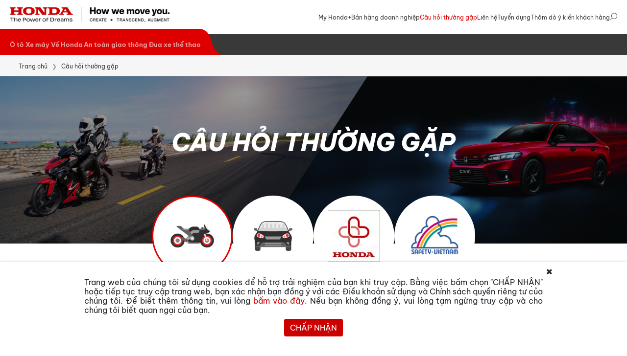

--- FILE ---
content_type: text/html; charset=UTF-8
request_url: https://www.honda.com.vn/cau-hoi-thuong-gap?category=&category_tab=air-blade&search=my%20honda
body_size: 276671
content:
<link rel="stylesheet" type="text/css" href="https://www.honda.com.vn/css/cau-hoi-thuong-gap/cau-hoi-thuong-gap.css?v=20260114">
<!-- Google Fonts -->
    <link rel="preconnect" href="https://fonts.googleapis.com">
    <link rel="preconnect" href="https://fonts.gstatic.com" crossorigin>
    <link href="https://fonts.googleapis.com/css2?family=Be+Vietnam+Pro:ital,wght@0,100;0,200;0,300;0,400;0,500;0,600;0,700;0,800;0,900;1,100;1,200;1,300;1,400;1,500;1,600;1,700;1,800;1,900&display=swap" rel="stylesheet">
<!-- End google font -->





<!DOCTYPE html>
<html lang="vi">
<head>
<!-- Google Tag Manager -->
<script>(function(w,d,s,l,i){w[l]=w[l]||[];w[l].push({'gtm.start':
new Date().getTime(),event:'gtm.js'});var f=d.getElementsByTagName(s)[0],
j=d.createElement(s),dl=l!='dataLayer'?'&l='+l:'';j.async=true;j.src=
'https://www.googletagmanager.com/gtm.js?id='+i+dl;f.parentNode.insertBefore(j,f);
})(window,document,'script','dataLayer','GTM-K9TS39L');</script>
<!-- End Google Tag Manager -->


<!-- Google Tag Manager -->
<script>(function(w,d,s,l,i){w[l]=w[l]||[];w[l].push({'gtm.start':new Date().getTime(),event:'gtm.js'});var f=d.getElementsByTagName(s)[0],j=d.createElement(s),dl=l!='dataLayer'?'&l='+l:'';j.async=true;j.src=
'https://www.googletagmanager.com/gtm.js?id='+i+dl;f.parentNode.insertBefore(j,f);})(window,document,'script','dataLayer','GTM-W5SSLWP');</script>
<!-- End Google Tag Manager all-->

    <!-- Google Tag Manager -->
    <script>
        (function(w,d,s,l,i){w[l]=w[l]||[];w[l].push({'gtm.start':new Date().getTime(),event:'gtm.js'});var f=d.getElementsByTagName(s)[0],j=d.createElement(s),dl=l!='dataLayer'?'&l='+l:'';j.async=true;j.src='https://www.googletagmanager.com/gtm.js?id='+i+dl;f.parentNode.insertBefore(j,f);})(window,document,'script','dataLayer','GTM-MDJHJL7');
    </script>
    <!-- End Google Tag Manager -->

    <!-- Google Tag Manager -->
    <script>(function(w,d,s,l,i){w[l]=w[l]||[];w[l].push({'gtm.start':
    new Date().getTime(),event:'gtm.js'});var f=d.getElementsByTagName(s)[0],
    j=d.createElement(s),dl=l!='dataLayer'?'&l='+l:'';j.async=true;j.src=
    'https://www.googletagmanager.com/gtm.js?id='+i+dl;f.parentNode.insertBefore(j,f);
    })(window,document,'script','dataLayer','GTM-KZDW8DN');</script>
    <!-- End Google Tag Manager -->
    <!-- Meta Pixel Code -->
    <script>
        !function(f,b,e,v,n,t,s)
        {if(f.fbq)return;n=f.fbq=function(){n.callMethod?
            n.callMethod.apply(n,arguments):n.queue.push(arguments)};
            if(!f._fbq)f._fbq=n;n.push=n;n.loaded=!0;n.version='2.0';
            n.queue=[];t=b.createElement(e);t.async=!0;
            t.src=v;s=b.getElementsByTagName(e)[0];
            s.parentNode.insertBefore(t,s)}(window, document,'script',
            'https://connect.facebook.net/en_US/fbevents.js');
        fbq('init', '755202369298069');
        fbq('track', 'PageView');
    </script>
    <noscript><img height="1" width="1" style="display:none"
                   src="https://www.facebook.com/tr?id=755202369298069&ev=PageView&noscript=1"
        /></noscript>
    <!-- End Meta Pixel Code -->
    <title>Honda | Câu Hỏi Thường Gặp</title>
    <meta charset="utf-8" />
    <meta http-equiv="X-UA-Compatible" content="IE=edge,chrome=1" />
    <meta name="format-detection" content="telephone=no">
    <link rel="icon" type="image/x-icon" href="https://www.honda.com.vn/images/favicon-new.ico">
    <meta name="viewport" content="width=device-width, initial-scale=1, shrink-to-fit=no" />
    <meta name="description" content="Honda Home page" />
    <meta name="keywords" content="honda, xe may, xe máy, oto, ô tô" />
    <meta name="csrf-token" content="4IasTeqNI04XJYUi09scYtaLhRXFuB4qHfFzRhZd">
    <link rel="stylesheet" type="text/css" href="https://www.honda.com.vn/css/bootstrap.min.css" />
    <link rel="stylesheet" type="text/css" href="https://www.honda.com.vn/css/font-awesome.min.css" />
    <link rel="stylesheet" type="text/css" href="https://www.honda.com.vn/css/slick.min.css" />
    <link rel="stylesheet" type="text/css" href="https://www.honda.com.vn/css/slick-theme.min.css" />
    <link rel="stylesheet" type="text/css" href="https://www.honda.com.vn/css/common.css?v=20260114" />
    <link rel="stylesheet" type="text/css" href="https://www.honda.com.vn/css/_search_mobile.css?v=20260114" />
    <link rel="stylesheet" href="https://www.honda.com.vn/css/feel-the-performance/app.css">
    <link rel="stylesheet" type="text/css" href="https://www.honda.com.vn/css/cau-hoi-thuong-gap/layout/main.css?v=20260114">

</head>


<body>
<!-- <section class="popup js-close-youtube" data-module="popup" id="popup_enter">
    <div class="popup__table">
        <div class="popup__table-cell">
            <div class="popup__container">
                <div class="popup__close">
                    <span></span>
                </div>
                 <div class="popup__content popup-enter">
                    <div class="popup-enter__video">
                        <iframe src="https://www.youtube.com/embed/2MZJE4VCoW0?&autoplay=1"
                                frameborder="0" allowfullscreen></iframe>
					<iframe width="560" height="315" src="https://www.youtube.com/embed/2MZJE4VCoW0?autoplay=1" title="YouTube video player"
					frameborder="0" allow="accelerometer; autoplay; clipboard-write; encrypted-media; gyroscope; picture-in-picture" allowfullscreen></iframe>

					<iframe width="560" height="315" src="https://www.youtube.com/watch?v=VditY2VaZro?autoplay=1&mute=1" title="YouTube video player"
     frameborder="0" allow="accelerometer; autoplay; clipboard-write; encrypted-media; gyroscope; picture-in-picture" allowfullscreen></iframe>
				   </div>
                    <div class="btn-popup-feel">
                        <a href="/o-to/feel-the-performance" target="_blank"
                           class="btn-feel-performance">TÌM HIỂU ChIẾN DỊCH "FEEL THE PERFORMANCE"</a>
                    </div>
                </div> -->
				<!--<iframe width="560" height="315" src="https://www.youtube.com/embed/qoftBqzkQxo?autoplay=0" title="YouTube video player"
     frameborder="0" allow="accelerometer; autoplay; clipboard-write; encrypted-media; gyroscope; picture-in-picture" allowfullscreen></iframe> -->
				  <!-- <div>
                 <img src="/o-to/san-pham/promotion.png" alt="">
				<img src="/o-to/san-pham/honda-crv/assets/img/crv/popup-new.jpg" alt="" style="max-width: 100%;">
				 </div>
				  <img src="/o-to/san-pham/promotion.jpg" alt="" style="max-width: 100%;">
                <iframe width="560" height="315" src="https://www.youtube.com/embed/c44zdTmh7Qc?controls=0&amp;start=3" title="YouTube video player" frameborder="0" allow="accelerometer; autoplay; clipboard-write; encrypted-media; gyroscope; picture-in-picture" allowfullscreen></iframe>
            </div>
        </div>
    </div>
</section> -->

<!-- Google Tag Manager (noscript) -->
<noscript><iframe src="https://www.googletagmanager.com/ns.html?id=GTM-K9TS39L"
height="0" width="0" style="display:none;visibility:hidden"></iframe></noscript>
<!-- End Google Tag Manager (noscript) -->

<!-- Google Tag Manager (noscript) -->
<noscript><iframe src="https://www.googletagmanager.com/ns.html?id=GTM-W5SSLWP" height="0" width="0" style="display:none;visibility:hidden"></iframe></noscript>
<!-- End Google Tag Manager (noscript) all -->

    <!-- Google Tag Manager (noscript) -->
    <noscript><iframe src="https://www.googletagmanager.com/ns.html?id=GTM-MDJHJL7" height="0" width="0" style="display:none;visibility:hidden"></iframe></noscript>
    <!-- End Google Tag Manager (noscript) -->

    <!-- Google Tag Manager (noscript) -->
    <noscript><iframe src="https://www.googletagmanager.com/ns.html?id=GTM-KZDW8DN"
    height="0" width="0" style="display:none;visibility:hidden"></iframe></noscript>
    <!-- End Google Tag Manager (noscript) -->
            <header class="">
    <div>
        <ul class="">
            <!-- <li>
                <a href="javascript:void(0)">Thăm dò ý kiến Khách hàng</a>
                <ul>
                    <li><a href="https://www.honda.com.vn/survey/oto">Ô tô</a></li>
                    <li><a href="https://www.honda.com.vn/survey/xe-may">Xe máy</a></li>
                </ul>
            </li> -->

            <li
                class="">
                <a href="https://www.honda.com.vn/myhonda/gioi-thieu-chung">My Honda+</a>
            </li>
            <li
                class="">
                <a href="https://www.honda.com.vn/ban-hang-doanh-nghiep">Bán hàng doanh nghiệp</a>
            </li>
            <li
                class="active">
                <a href="https://www.honda.com.vn/cau-hoi-thuong-gap">Câu hỏi thường gặp</a>
            </li>
            <li
                class="">
                <a href="https://www.honda.com.vn/contact">Liên hệ</a>
            </li>
            <li class="">
                <a href="https://www.honda.com.vn/tuyen-dung/evp-tuyen-dung">Tuyển dụng</a>
            </li>
            
            <li>
                <a href="https://www.research.net/r/UP25Website">Thăm dò ý kiến khách hàng</a>




            </li>
            <li id="header_search_icon" class="search_icon_ctn ">
                <a href="javascript:void(0)">
                    <img class="icon_search icon_open" src="https://www.honda.com.vn/images/icon/icon_search.png" alt="">
                    <img class="icon_search icon_close" src="https://www.honda.com.vn/images/icon/icon_close.png" alt="">
                    <img class="icon_search icon_active" src="https://www.honda.com.vn/images/icon/icon_search_active.png" alt="">
                </a>
            </li>
        </ul>
        <div class="logo-container">
            <a href="/">
                <img src="https://www.honda.com.vn/images/logo_honda_v1.png?v=20260114"
                    alt="HONDA Việt Nam">
            </a>
            <button>
                
                <div class="menu-dash top"></div>
                <div class="menu-dash middle"></div>
                <div class="menu-dash bottom"></div>
            </button>
        </div>
        <div class="social-pc hide">
            <div class="connect_with_hvn">
                Kết nối với Honda Việt Nam
            </div>
            <div class="b-social" id="btn-social-pc">
                <div class="btn-social">
                    <div>
                        <a href="https://www.honda.com.vn/myhonda/gioi-thieu-chung">
                            <img src="https://www.honda.com.vn/images/trang-chu/icon-1.png">
                        </a>
                    </div>
                    <div class="icon_youtube">
                        <a href="https://www.youtube.com/c/HondaVi%E1%BB%87tNamOfficial" target="_blank">
                            <img src="https://www.honda.com.vn/images/trang-chu/icon-yt.png">
                        </a>
                    </div>
                    <div>
                        <a href="https://www.facebook.com/HondaVietnam" target="_blank">
                            <img src="https://www.honda.com.vn/images/trang-chu/icon-fb.png">
                        </a>
                    </div>
                    <div>
                        <a href="https://www.instagram.com/hondavietnam_official/" target="_blank">
                            <img src="https://www.honda.com.vn/images/trang-chu/icon-insta.png">
                        </a>
                    </div>
                </div>
                <div class="social">
                    

                    
                </div>
            </div>
        </div>
    </div>
    <div id="block_search_ctn" class="block_search_ctn">
        <div class="main_search_ctn">
            <div class="wrapper">
                <div class="input_ctn">
                    <form id="" action="https://www.honda.com.vn/tim-kiem">
                        <div class="motor-search">
                            <input id="input-header-search" type="text" name="key_search" class="form-control" placeholder="Nhập từ khoá tìm kiếm">
                            <div class="icon_search_input">
                                <svg width="20" height="20" viewBox="0 0 20 20" fill="none" xmlns="http://www.w3.org/2000/svg">
                                    <path d="M11.8828 0C7.40699 0 3.76562 3.64137 3.76562 8.11719C3.76562 10.1445 4.51273 12.0007 5.74605 13.4247L0.171602 18.9998C-0.0572265 19.2286 -0.0571875 19.5996 0.171641 19.8284C0.400469 20.0573 0.771445 20.0572 1.00027 19.8284L6.57465 14.2534C7.99883 15.4871 9.8552 16.2344 11.8828 16.2344C16.3586 16.2344 20 12.593 20 8.11719C20 3.64137 16.3586 0 11.8828 0ZM11.8828 15.0625C8.05313 15.0625 4.9375 11.9468 4.9375 8.11719C4.9375 4.28754 8.05316 1.17188 11.8828 1.17188C15.7125 1.17188 18.8281 4.28754 18.8281 8.11719C18.8281 11.9468 15.7125 15.0625 11.8828 15.0625Z" fill="#393939"></path>
                                </svg>
                                </svg>
                            </div>
                        </div>
                    </form>
                </div>
            </div>
        </div>
    </div>
    <nav class="">
        <div id="menu_pc" class="menu-container ">
            <div class="menu-block-left">
                <div
                    class="">
                    <a href="https://www.honda.com.vn/o-to">Ô tô</a>
                </div>
                <div
                    class="">
                    <a href="https://www.honda.com.vn/xe-may">Xe máy</a>
                </div>
                <div
                    class="">
                    <a href="https://www.honda.com.vn/gioi-thieu/ve-honda">Về Honda</a>
                </div>
                <div class="">
                    <a href="https://www.honda.com.vn/trung-tam-dao-tao-lai-xe">An toàn giao thông</a>
                </div>

                <div
                    class="">
                    <a href="https://www.honda.com.vn/motor-sports/racing-events">Đua xe thể thao</a>
                </div>
                
                <svg height="53" width="43" xmlns="http://www.w3.org/2000/svg">
                    <path d="M 0 0 L 0 53 L 43 53 C 15 40 30 5 0 0 Z"
                        style="fill:#de0000;stroke:#de0000;stroke-width:0" />
                </svg>
            </div>
            <div class="menu-block-right">
                <div id="auto_menu"
                    class="menu-block-right-item ">
                    <div><a href="https://www.honda.com.vn/o-to">Sản phẩm</a></div>
                    <div><a href="https://www.honda.com.vn/o-to/bao-hiem-honda/gioi-thieu">Bảo hiểm Honda</a></div>
                    <div><a href="https://www.honda.com.vn/o-to/khuyen-mai">Khuyến mãi</a></div>
                    
                    <div><a href="https://www.honda.com.vn/o-to/dang-ky-lai-thu">Lái thử xe</a></div>
                    <div><a href="https://www.honda.com.vn/o-to/dai-ly/danh-sach-dai-ly">Đại lý</a></div>
                    
                    <div class="after_sale_services has_submenu">
                        <a href="javascript:void(0)">Dịch vụ sau bán hàng <span class="arrow"></span></a>
                        <ul>
                            <li><a href="https://www.honda.com.vn/o-to/dich-vu-sau-ban-hang/chinh-sach-bao-hanh">Chính sách bảo hành</a></li>
                            
                            <li><a href="https://www.honda.com.vn/o-to/dich-vu-sau-ban-hang/bao-duong-dinh-ky">Bảo dưỡng định kỳ</a></li>
                            
                            <li><a href="https://www.honda.com.vn/o-to/dich-vu-sau-ban-hang/huong-dan-su-dung?flag=1">Hướng dẫn sử dụng</a></li>
                        </ul>
                    </div>
                    <div><a href="https://www.honda.com.vn/o-to/phu-kien/danh-sach-phu-kien">Phụ tùng và Phụ kiện</a></div>
                    <div><a href="https://www.honda.com.vn/o-to/xe-qua-su-dung-chinh-hang">Xe qua sử dụng</a></div>
                    
                    <div class="after_sale_services has_submenu">
                        <a href="javascript:void(0)">Tin tức <span class="arrow"></span></a>
                        <ul>
                            <li><a href="https://www.honda.com.vn/o-to/tin-tuc">Tin tức</a></li>
                            <li><a href="https://www.honda.com.vn/o-to/su-kien">Sự kiện</a></li>
                        </ul>
                    </div>
                </div>

                <div id="motor_menu"
                    class="menu-block-right-item ">
                    <div><a href="https://www.honda.com.vn/xe-may">Sản phẩm</a></div>
                    <div><a href="https://www.honda.com.vn/xe-may/khuyen-mai">Khuyến mãi</a></div>
                    <div><a href="https://www.honda.com.vn/xe-may/su-kien">Sự kiện</a></div>
                    <div><a href="https://www.honda.com.vn/xe-may/danh-sach-cua-hang">Cửa hàng ủy nhiệm</a></div>
                    
                    <div class="after_sale_services has_submenu">
                        <a href="javascript:void(0)">Dịch vụ sau bán hàng <span class="arrow"></span></a>
                        <ul>
                            
                            <li><a href="https://www.honda.com.vn/xe-may/dich-vu-sau-ban-hang/chinh-sach-bao-hanh-xe">Chính sách bảo hành</a></li>
                            <li><a href="https://www.honda.com.vn/xe-may/dich-vu-sau-ban-hang/bao-duong-dinh-ky">Bảo dưỡng định kỳ</a></li>
                            
                            <li><a href="https://www.honda.com.vn/xe-may/dich-vu-sau-ban-hang/huong-dan-su-dung">Hướng dẫn sử dụng</a></li>
                        </ul>
                    </div>
                    <div><a href="https://www.honda.com.vn/xe-may/phu-kien/mu-bao-hiem">Phụ tùng và Phụ kiện</a></div>
                    <div><a href="https://www.honda.com.vn/xe-may/tin-tuc">Tin tức</a></div>
                </div>

                <div id="honda_vn"
                    class="menu-block-right-item ">
                    <div class="has_submenu introduce_HVN">
                        <a href="javascript:void(0)">
                            Giới thiệu Honda toàn cầu
                            <span class="arrow"></span>
                        </a>
                        <ul>
                            <li><a href="/gioi-thieu/gioi-thieu-honda-global">Giới thiệu chung</a></li>
                            <li><a href="/gioi-thieu/triet-ly">Triết lý Honda</a></li>
                        </ul>
                    </div>
                    <div class="has_submenu introduce_HVN">
                        <a href="javascript:void(0)">Giới thiệu Honda Việt Nam <span class="arrow"></span></a>
                        <ul>
                            <li><a href="https://www.honda.com.vn/gioi-thieu/gioi-thieu-honda-viet-nam">Giới thiệu chung</a></li>

                            <li><a href="https://www.honda.com.vn/gioi-thieu/tam-nhin">Tầm nhìn 2030</a></li>
                        </ul>
                    </div>
                    <div class="has_submenu contribute">
                        <a href="https://www.honda.com.vn/dong-gop-xa-hoi">Đóng góp xã hội</a>
                    </div>
                    <div><a href="https://www.honda.com.vn/tin-tuc/ve-honda">Tin tức</a></div>
                </div>

                <div id="racing"
                    class="menu-block-right-item ">
                    <div><a href="https://global.honda/en/motorsports/?from=navi_header_global_en" target="blank">Hoạt động của Honda toàn cầu <img class="racing-icon" src="https://www.honda.com.vn/images/racing/icon.png" /></a></div>
                    <div class="has_submenu racing">
                        <a href="javascript:void(0)">Hoạt động của Honda Việt Nam<span class="arrow"></span></a>
                        <ul>
                            <li><a href="https://www.honda.com.vn/motor-sports/vmrc">Giải đua mô tô Việt Nam (VMRC)</a>
                            </li>
                            <li><a href="https://www.honda.com.vn/motor-sports/racing_champion?racing_type=2">Giải đua mô tô Châu Á (ARRC)</a>
                            </li>
                            <li><a href="https://www.honda.com.vn/motor-sports/racing_champion?racing_type=3">Giải đua tài năng Thái Lan (TTC)</a></li>
                            <li><a href="https://www.honda.com.vn/motor-sports/racing_champion?racing_type=4">Giải đua khác</a></li>
                        </ul>
                    </div>
                    <div><a href="https://www.honda.com.vn/motor-sports/news?flag=1">Tin tức</a></div>
                </div>

                <div id="myhonda"
                    class="menu-block-right-item ">
                    <div><a href="https://www.honda.com.vn/myhonda/gioi-thieu-chung">Giới thiệu chung</a></div>
                    <div><a href="https://www.honda.com.vn/myhonda/huong-dan-su-dung">Hướng dẫn sử dụng</a></div>
                    <div><a href="https://www.honda.com.vn/myhonda/dieu-khoan-su-dung">Điều khoản sử dụng</a></div>
                    
                    <div><a href="https://www.honda.com.vn/myhonda/chinh-sach-quyen-rieng-tu">Chính sách quyền riêng tư</a></div>
                    <div><a href="https://www.honda.com.vn/myhonda/tai-ung-dung">Tải ứng dụng</a></div>
                </div>

                <div id="recruitment"
                    class="menu-block-right-item ">
                    <div><a href="https://www.honda.com.vn/tuyen-dung/evp-tuyen-dung">Làm việc tại Honda</a></div>
                    <div><a href="https://www.honda.com.vn/tuyen-dung/co-hoi-nghe-nghiep">Cơ hội nghề nghiệp</a></div>
                    <div><a href="https://www.honda.com.vn/tuyen-dung/tin-tuc-tuyen-dung">Tin tức tuyển dụng</a></div>
                    <div><a href="https://www.honda.com.vn/tuyen-dung/moi-truong-lam-viec">Môi trường làm việc</a></div>
                </div>

                <div id="trung-tam-dao-tao"
                    class="menu-block-right-item ">
                    <div><a href="https://www.honda.com.vn/trung-tam-dao-tao-lai-xe/gioi-thieu/mien-bac">Trung tâm đào tạo</a></div>
                    <div><a href="https://www.honda.com.vn/trung-tam-dao-tao-lai-xe/hoat-dong-dao-tao">Hoạt động đào tạo cho cộng đồng</a></div>
                    <div><a href="https://www.honda.com.vn/training-material">Tài liệu đào tạo</a></div>
                    <div><a href="https://hoithiatgt.honda.com.vn/" target="blank">Hội thi an toàn giao thông</a></div>
                    <div><a href="https://www.honda.com.vn/trung-tam-dao-tao-lai-xe/tin-tuc">Tin tức</a></div>
                </div>
            </div>
        </div>

        <div id="menu_mobile">
            <div class="voice_search_container">
                <div class="voice_search">
                    <input type="text" class="form-control"
                        placeholder="Nhập từ khóa tìm kiếm" readonly style="cursor: pointer">
                    <div class="icon_mic open">
                        <img class="open_mic" src="https://www.honda.com.vn/images/icon/icon_microphone.png" alt="">
                        <img class="close_mic" src="https://www.honda.com.vn/images/icon/icon_microphone_muted.png" alt="">
                    </div>
                </div>
                <div class="voice_search_result">
                    <div id="noti_search" class="noti_search"></div>
                    <div class="main_result_search">
                        
                    </div>
                </div>
            </div>
                        
            
                        <div id="menu_priority" class="padding-common menu_type">
                <div class="menu_priority_container ">
                    <div class="menu_priority_item menu_item ">
                        <div class="menu_common has_menu_child collapsed" data-level_menu="1">
                            <a href="https://www.honda.com.vn/o-to">
                                <div class="text">
                                    Ô tô
                                </div>
                            </a>
                            <div class="arrow_v1 expand_menu arrow_lv1"></div>
                        </div>
                        <div class="menu_child">
                            <a href="https://www.honda.com.vn/o-to">
                                <div class="menu_common">
                                    <div class="text">
                                        Sản phẩm
                                    </div>
                                </div>
                            </a>
                            <a href="https://www.honda.com.vn/o-to/bao-hiem-honda/gioi-thieu">
                                <div class="menu_common">
                                    <div class="text">
                                        Bảo hiểm Honda
                                    </div>
                                </div>
                            </a>
                            <a href="https://www.honda.com.vn/o-to/khuyen-mai">
                                <div class="menu_common">
                                    <div class="text">
                                        Khuyến mãi
                                    </div>
                                </div>
                            </a>
                            
                            <a href="https://www.honda.com.vn/o-to/dang-ky-lai-thu">
                                <div class="menu_common">
                                    <div class="text">
                                        Lái thử xe
                                    </div>
                                </div>
                            </a>
                            <a href="https://www.honda.com.vn/o-to/dai-ly/danh-sach-dai-ly">
                                <div class="menu_common">
                                    <div class="text">
                                        Đại lý
                                    </div>
                                </div>
                            </a>
                            <div class="menu_priority_item menu_item level_child">
                                <div class="menu_common has_menu_child collapsed" data-level_menu="2" data-parent_menu='o-to'
                                    label-menu="Ô tô">
                                    <div class="text">
                                        Dịch vụ sau bán hàng
                                    </div>
                                    <div class="arrow_v2 expand_menu"></div>
                                </div>
                                <div class="menu_child" style="display: none;">
                                    <a href="https://www.honda.com.vn/o-to/dich-vu-sau-ban-hang/chinh-sach-bao-hanh">
                                        <div class="menu_common">
                                            <div class="text">
                                                Chính sách bảo hành
                                            </div>
                                        </div>
                                    </a>
                                    <a href="https://www.honda.com.vn/o-to/dich-vu-sau-ban-hang/bao-duong-dinh-ky">
                                        <div class="menu_common">
                                            <div class="text">
                                                Bảo dưỡng định kỳ
                                            </div>
                                        </div>
                                    </a>
                                    <a
                                        href="https://www.honda.com.vn/o-to/dich-vu-sau-ban-hang/huong-dan-su-dung?flag=1">
                                        <div class="menu_common">
                                            <div class="text">
                                                Sách hướng dẫn sử dụng
                                            </div>
                                        </div>
                                    </a>
                                </div>
                            </div>
                            <a href="https://www.honda.com.vn/o-to/phu-kien/danh-sach-phu-kien">
                                <div class="menu_common">
                                    <div class="text">
                                        Phụ tùng và Phụ Kiện
                                    </div>
                                </div>
                            </a>
                            <a href="https://www.honda.com.vn/o-to/xe-qua-su-dung-chinh-hang">
                                <div class="menu_common">
                                    <div class="text">
                                        Xe qua sử dụng
                                    </div>
                                </div>
                            </a>
                            
                            <div class="menu_priority_item menu_item level_child">
                                <div class="menu_common has_menu_child collapsed" data-level_menu="2" data-parent_menu='o-to'
                                    label-menu="Ô tô">
                                    <div class="text">
                                        Tin tức
                                    </div>
                                    <div class="arrow_v2 expand_menu"></div>
                                </div>
                                <div class="menu_child" style="display: none;">
                                    <a href="https://www.honda.com.vn/o-to/tin-tuc">
                                        <div class="menu_common">
                                            <div class="text">
                                                Tin tức
                                            </div>
                                        </div>
                                    </a>
                                    <a href="https://www.honda.com.vn/o-to/su-kien">
                                        <div class="menu_common">
                                            <div class="text">
                                                Sự kiện
                                            </div>
                                        </div>
                                    </a>
                                </div>
                            </div>
                        </div>
                    </div>
                    <div class="menu_priority_item menu_item ">
                        <div class="menu_common has_menu_child collapsed" data-level_menu="1">
                            <a href="https://www.honda.com.vn/xe-may">
                                <div class="text">
                                    Xe máy
                                </div>
                            </a>
                            <div class="arrow_v1 expand_menu arrow_lv1"></div>
                        </div>
                        <div class="menu_child">
                            <a href="https://www.honda.com.vn/xe-may">
                                <div class="menu_common">
                                    <div class="text">
                                        Sản phẩm
                                    </div>
                                </div>
                            </a>
                            <a href="https://www.honda.com.vn/xe-may/khuyen-mai">
                                <div class="menu_common">
                                    <div class="text">
                                        Khuyến mãi
                                    </div>
                                </div>
                            </a>
                            <a href="https://www.honda.com.vn/xe-may/su-kien">
                                <div class="menu_common">
                                    <div class="text">
                                        Sự kiện
                                    </div>
                                </div>
                            </a>
                            <a href="https://www.honda.com.vn/xe-may/danh-sach-cua-hang">
                                <div class="menu_common">
                                    <div class="text">
                                        Cửa hàng ủy nhiệm
                                    </div>
                                </div>
                            </a>
                            <div class="menu_priority_item menu_item level_child">
                                <div class="menu_common has_menu_child collapsed" data-level_menu="2" data-parent_menu='xe-may'
                                    label-menu="Xe máy">
                                    <div class="text">
                                        Dịch vụ sau bán hàng
                                    </div>
                                    <div class="arrow_v2 expand_menu"></div>
                                </div>
                                <div class="menu_child" style="display: none;">
                                    <a href="https://www.honda.com.vn/xe-may/dich-vu-sau-ban-hang/chinh-sach-bao-hanh-xe">
                                        <div class="menu_common">
                                            <div class="text">
                                                Chính sách bảo hành
                                            </div>
                                        </div>
                                    </a>
                                    <a href="https://www.honda.com.vn/xe-may/dich-vu-sau-ban-hang/bao-duong-dinh-ky">
                                        <div class="menu_common">
                                            <div class="text">
                                                Bảo dưỡng định kỳ
                                            </div>
                                        </div>
                                    </a>
                                    <a
                                        href="https://www.honda.com.vn/xe-may/dich-vu-sau-ban-hang/huong-dan-su-dung?category=2&amp;mobile=1">
                                        <div class="menu_common">
                                            <div class="text">
                                                Sách hướng dẫn sử dụng
                                            </div>
                                        </div>
                                    </a>
                                </div>
                            </div>
                            <a href="https://www.honda.com.vn/xe-may/phu-kien/mu-bao-hiem">
                                <div class="menu_common">
                                    <div class="text">
                                        Phụ tùng và Phụ Kiện
                                    </div>
                                </div>
                            </a>
                            <a href="https://www.honda.com.vn/xe-may/tin-tuc">
                                <div class="menu_common">
                                    <div class="text">
                                        Tin tức
                                    </div>
                                </div>
                            </a>
                        </div>
                    </div>
                    <div class="menu_priority_item menu_item ">
                        <div class="menu_common has_menu_child collapsed" data-level_menu="1">
                            <a href="https://www.honda.com.vn/gioi-thieu/ve-honda">
                                <div class="text">
                                    Về Honda
                                </div>
                            </a>
                            <div class="arrow_v1 expand_menu arrow_lv1"></div>
                        </div>
                        <div class="menu_child">
                            <div class="menu_priority_item menu_item level_child">
                                <div class="menu_common has_menu_child collapsed" data-level_menu="2"
                                    data-parent_menu='ve-honda' label-menu="Về Honda">
                                    <div class="text">
                                        Giới thiệu Honda toàn cầu
                                    </div>
                                    <div class="arrow_v2 expand_menu"></div>
                                </div>
                                <div class="menu_child" style="display: none;">
                                    <a href="https://www.honda.com.vn/gioi-thieu/gioi-thieu-honda-global">
                                        <div class="menu_common">
                                            <div class="text">
                                                Giới thiệu chung
                                            </div>
                                        </div>
                                    </a>
                                    <a href="https://www.honda.com.vn/gioi-thieu/triet-ly">
                                        <div class="menu_common">
                                            <div class="text">
                                                Triết lý Honda
                                            </div>
                                        </div>
                                    </a>
                                </div>
                            </div>
                            <div class="menu_priority_item menu_item level_child">
                                <div class="menu_common has_menu_child collapsed" data-level_menu="2"
                                    data-parent_menu='ve-honda' label-menu="Về Honda">
                                    <div class="text">
                                        Giới thiệu Honda Việt Nam
                                    </div>
                                    <div class="arrow_v2 expand_menu"></div>
                                </div>
                                <div class="menu_child" style="display: none;">
                                    <a href="https://www.honda.com.vn/gioi-thieu/gioi-thieu-honda-viet-nam">
                                        <div class="menu_common">
                                            <div class="text">
                                                Giới thiệu chung
                                            </div>
                                        </div>
                                    </a>
                                    <a href="https://www.honda.com.vn/gioi-thieu/tam-nhin">
                                        <div class="menu_common">
                                            <div class="text">
                                                Tầm nhìn 2030
                                            </div>
                                        </div>
                                    </a>
                                </div>
                            </div>
                            <a href="https://www.honda.com.vn/dong-gop-xa-hoi">
                                <div class="menu_common">
                                    <div class="text">
                                        Đóng góp xã hội
                                    </div>
                                </div>
                            </a>
                            <a href="https://www.honda.com.vn/tin-tuc/ve-honda">
                                <div class="menu_common">
                                    <div class="text">
                                        Tin tức
                                    </div>
                                </div>
                            </a>
                        </div>
                    </div>
                    <div class="menu_priority_item menu_item ">
                        <div class="menu_common has_menu_child collapsed" data-level_menu="1">
                            <a href="https://www.honda.com.vn/trung-tam-dao-tao-lai-xe">
                                <div class="text">
                                    An toàn giao thông
                                </div>
                            </a>
                            <div class="arrow_v1 expand_menu arrow_lv1"></div>
                        </div>
                        <div class="menu_child">
                            <a href="https://www.honda.com.vn/trung-tam-dao-tao-lai-xe/gioi-thieu/mien-bac">
                                <div class="menu_common">
                                    <div class="text">
                                        Trung tâm đào tạo
                                    </div>
                                </div>
                            </a>
                            <a href="https://www.honda.com.vn/trung-tam-dao-tao-lai-xe/hoat-dong-dao-tao">
                                <div class="menu_common">
                                    <div class="text">
                                        Hoạt động đào tạo cho cộng đồng
                                    </div>
                                </div>
                            </a>
                            <a href="https://www.honda.com.vn/training-material">
                                <div class="menu_common">
                                    <div class="text">
                                        Tài liệu đào tạo
                                    </div>
                                </div>
                            </a>
                            <a href="https://hoithiatgt.honda.com.vn/" target="blank">
                                <div class="menu_common">
                                    <div class="text">
                                        Hội thi an toàn giao thông
                                    </div>
                                </div>
                            </a>
                            <a href="https://www.honda.com.vn/trung-tam-dao-tao-lai-xe/tin-tuc">
                                <div class="menu_common">
                                    <div class="text">
                                        Tin tức
                                    </div>
                                </div>
                            </a>
                        </div>
                    </div>
                    <div class="menu_priority_item menu_item ">
                        <div class="menu_common has_menu_child collapsed" data-level_menu="1">
                            <a href="https://www.honda.com.vn/motor-sports/racing-events">
                                <div class="text">
                                    Đua xe thể thao
                                </div>
                            </a>
                            <div class="arrow_v1 expand_menu arrow_lv1"></div>
                        </div>

                        <div class="menu_child">
                            <a href="https://global.honda/en/motorsports/?from=navi_header_global_en" target="blank">
                                <div class="menu_common">
                                    <div class="text">
                                        Hoạt động của Honda toàn cầu
                                    </div>
                                </div>
                            </a>
                            <div class="menu_priority_item menu_item level_child">
                                <div class="menu_common has_menu_child collapsed" data-level_menu="2"
                                    data-parent_menu='ve-honda' label-menu="Về Honda">
                                    <div class="text">
                                        Hoạt động của Honda Việt Nam
                                    </div>
                                    <div class="arrow_v2 expand_menu"></div>
                                </div>
                                <div class="menu_child" style="display: none;">
                                    <a href="https://www.honda.com.vn/motor-sports/vmrc">
                                        <div class="menu_common">
                                            <div class="text">
                                                Giải đua mô tô Việt Nam (VMRC)
                                            </div>
                                        </div>
                                    </a>
                                    <a href="https://www.honda.com.vn/motor-sports/racing_champion?racing_type=2">
                                        <div class="menu_common">
                                            <div class="text">
                                                Giải đua mô tô Châu Á (ARRC)
                                            </div>
                                        </div>
                                    </a>
                                    <a href="https://www.honda.com.vn/motor-sports/racing_champion?racing_type=3">
                                        <div class="menu_common">
                                            <div class="text">
                                                Giải đua tài năng Thái Lan (TTC)
                                            </div>
                                        </div>
                                    </a>
                                    <a href="https://www.honda.com.vn/motor-sports/racing_champion?racing_type=4">
                                        <div class="menu_common">
                                            <div class="text">
                                                Giải đua khác
                                            </div>
                                        </div>
                                    </a>
                                </div>
                            </div>

                            <a href="https://www.honda.com.vn/motor-sports/news?flag=1">
                                <div class="menu_common">
                                    <div class="text">
                                        Tin tức
                                    </div>
                                </div>
                            </a>
                        </div>
                    </div>
                </div>
            </div>
            <div id="menu_sub" class="padding-common menu_type">
                <div class="menu_sub_container ">
                    <div class="menu_sub_item menu_item ">
                        <div class="menu_common has_menu_child collapsed" data-level_menu="1">
                            <a href="https://www.honda.com.vn/myhonda/gioi-thieu-chung">
                                <div class="text">
                                    My Honda +
                                </div>
                            </a>
                            <div class="arrow_v2 expand_menu arrow_lv1"></div>
                        </div>
                        <div class="menu_child">
                            <a href="https://www.honda.com.vn/myhonda/gioi-thieu-chung">
                                <div class="menu_common">
                                    <div class="text">
                                        Giới thiệu chung
                                    </div>
                                </div>
                            </a>
                            <a href="https://www.honda.com.vn/myhonda/huong-dan-su-dung">
                                <div class="menu_common">
                                    <div class="text">
                                        Hướng dẫn sử dụng
                                    </div>
                                </div>
                            </a>
                            <a href="https://www.honda.com.vn/myhonda/dieu-khoan-su-dung">
                                <div class="menu_common">
                                    <div class="text">
                                        Điều khoản sử dụng
                                    </div>

                                </div>
                            </a>
                            <a href="https://www.honda.com.vn/myhonda/chinh-sach-quyen-rieng-tu">
                                <div class="menu_common">
                                    <div class="text">
                                        Chính sách quyền riêng tư
                                    </div>
                                </div>
                            </a>
                            <a href="https://www.honda.com.vn/myhonda/tai-ung-dung">
                                <div class="menu_common">
                                    <div class="text">
                                        Tải ứng dụng
                                    </div>
                                </div>
                            </a>
                        </div>
                    </div>
                    <div class="menu_sub_item menu_item">
                        <a href="https://www.honda.com.vn/ban-hang-doanh-nghiep">
                            <div class="menu_common">
                                <div class="text">
                                    Bán hàng doanh nghiệp
                                </div>
                            </div>
                        </a>
                    </div>
                    <div class="menu_sub_item menu_item">
                        <a href="https://www.honda.com.vn/cau-hoi-thuong-gap">
                            <div class="menu_common">
                                <div class="text">
                                    Câu hỏi thường gặp
                                </div>
                            </div>
                        </a>
                    </div>
                    <div class="menu_sub_item menu_item">
                        <a href="https://www.honda.com.vn/contact">
                            <div class="menu_common">
                                <div class="text">
                                    Liên hệ
                                </div>
                            </div>
                        </a>
                    </div>
                    <div class="menu_sub_item menu_item ">
                        <div class="menu_common has_menu_child collapsed" data-level_menu="1">
                            <a href="https://www.honda.com.vn/tuyen-dung/evp-tuyen-dung">
                                <div class="text">
                                    Tuyển dụng
                                </div>
                            </a>
                            <div class="arrow_v2 expand_menu arrow_lv1"></div>
                        </div>
                        <div class="menu_child">
                            <a href="https://www.honda.com.vn/tuyen-dung/evp-tuyen-dung">
                                <div class="menu_common">
                                    <div class="text">
                                        Làm việc tại Honda
                                    </div>
                                </div>
                            </a>
                            <a href="https://www.honda.com.vn/tuyen-dung/co-hoi-nghe-nghiep">
                                <div class="menu_common">
                                    <div class="text">
                                        Cơ hội nghề nghiệp
                                    </div>
                                </div>
                            </a>
                            <a href="https://www.honda.com.vn/tuyen-dung/tin-tuc-tuyen-dung?mobile=1">
                                <div class="menu_common">
                                    <div class="text">
                                        Tin tức tuyển dụng
                                    </div>
                                </div>
                            </a>
                            <a href="https://www.honda.com.vn/tuyen-dung/moi-truong-lam-viec">
                                <div class="menu_common">
                                    <div class="text">
                                        Môi trường làm việc
                                    </div>
                                </div>
                            </a>
                        </div>
                    </div>
                    

                    <div class="menu_sub_item menu_item">
                        <a href="https://www.research.net/r/UP25Website">
                            <div class="menu_common">
                                <div class="text">
                                    Thăm dò ý kiến khách hàng
                                </div>
                            </div>
                        </a>
                    </div>
                </div>
            </div>
            <div class="search-popup">
                <div class="go-back">
                    <svg width="8" height="12" viewBox="0 0 8 12" fill="none" xmlns="http://www.w3.org/2000/svg">
                        <path d="M6.5 11L1.5 6L6.5 1" stroke="#393939" stroke-width="2" stroke-linecap="round"/>
                    </svg>
                    <span>
                        Trở về Menu
                    </span>
                </div>
                <div class="text-search-area">
                    <form id="form-search-text" action="https://www.honda.com.vn/tim-kiem">
                        <div id="voice_seach_block" class="voice_search_container">
                            <div class="voice_search">
                                <input id="input_search" type="text" name='key_search' class="form-control"
                                    placeholder="Nhập từ khóa tìm kiếm">
                                <div id="submit-search" class="icon_mic">
                                    <svg width="20" height="21" viewBox="0 0 20 21" fill="none" xmlns="http://www.w3.org/2000/svg">
                                        <path d="M11.8828 0.5C7.40699 0.5 3.76562 4.14137 3.76562 8.61719C3.76562 10.6445 4.51273 12.5007 5.74605 13.9247L0.171602 19.4998C-0.0572265 19.7286 -0.0571875 20.0996 0.171641 20.3284C0.400469 20.5573 0.771445 20.5572 1.00027 20.3284L6.57465 14.7534C7.99883 15.9871 9.8552 16.7344 11.8828 16.7344C16.3586 16.7344 20 13.093 20 8.61719C20 4.14137 16.3586 0.5 11.8828 0.5ZM11.8828 15.5625C8.05313 15.5625 4.9375 12.4468 4.9375 8.61719C4.9375 4.78754 8.05316 1.67188 11.8828 1.67188C15.7125 1.67188 18.8281 4.78754 18.8281 8.61719C18.8281 12.4468 15.7125 15.5625 11.8828 15.5625Z" fill="#393939"/>
                                    </svg>
                                </div>
                            </div>
                            <div class="voice-btn">
                                <img id="icon_mic" class="open_mic" src="https://www.honda.com.vn/images/icon/icon_microphone.png" alt="">
                            </div>
                        </div>
                    </form>
                </div>
                <div class="voice-search-area">
                    <div class="go-back">
                        <svg width="8" height="12" viewBox="0 0 8 12" fill="none" xmlns="http://www.w3.org/2000/svg">
                            <path d="M6.5 11L1.5 6L6.5 1" stroke="#393939" stroke-width="2" stroke-linecap="round"/>
                        </svg>
                        <span>
                            Trở về tìm kiếm
                        </span>
                    </div>
                    <form id="form-search-voice" action="https://www.honda.com.vn/tim-kiem" style="height: 0; overflow:hidden">
                        <input id="voice-submit-input" type="text" name='key_search'>
                    </form>
                    <div class="voice-input"></div>
                    <div class="play-btn" tabindex="0"> <div class="top-layer"><svg width="72" height="72" viewBox="0 0 72 72" fill="none" xmlns="http://www.w3.org/2000/svg">
                        <rect width="72" height="72" rx="36" fill="#DE0000"/>
                        <g clip-path="url(#clip0_13150_116242)">
                        <path d="M51.653 37.6948C51.653 36.9045 51.0121 36.2637 50.2215 36.2637C49.4308 36.2637 48.79 36.9045 48.79 37.6948C48.79 44.6968 43.0939 50.3928 36.0919 50.3928C29.0903 50.3928 23.3943 44.6968 23.3943 37.6948C23.3943 36.9045 22.7534 36.2637 21.9628 36.2637C21.1721 36.2637 20.5312 36.9045 20.5312 37.6948C20.5312 45.7929 26.7488 52.4641 34.6604 53.1892V57.0429H29.3482C28.5575 57.0429 27.9166 57.6838 27.9166 58.4744C27.9166 59.2651 28.5575 59.9059 29.3482 59.9059H42.8361C43.6264 59.9059 44.2673 59.2651 44.2673 58.4744C44.2673 57.6838 43.6264 57.0429 42.8361 57.0429H37.5235V53.1892C45.4355 52.4645 51.653 45.7929 51.653 37.6948Z" fill="white"/>
                        <path d="M36.0913 46.8612C41.1454 46.8612 45.2572 42.7493 45.2572 37.6952V21.0718C45.2572 16.0181 41.1454 11.9062 36.0913 11.9062C31.0376 11.9062 26.9258 16.0181 26.9258 21.0718V37.6952C26.9258 42.7493 31.0376 46.8612 36.0913 46.8612ZM29.7885 21.0718C29.7885 17.5964 32.616 14.7693 36.0913 14.7693C39.5667 14.7693 42.3942 17.5964 42.3942 21.0718V37.6952C42.3942 41.1706 39.5667 43.9981 36.0913 43.9981C32.616 43.9981 29.7885 41.1706 29.7885 37.6952V21.0718Z" fill="white"/>
                        </g>
                        <defs>
                        <clipPath id="clip0_13150_116242">
                        <rect width="48" height="48" fill="white" transform="translate(12 12)"/>
                        </clipPath>
                        </defs>
                        </svg>
                        </div>
                    </div>
                    <p class="voice-description"> Nói từ khóa tìm kiếm </p>
                </div>
            </div>
        </div>
    </nav>
</header>
    
        <div class="fqa-new">
    <!-- <div class="breadscrumb-1">
            <a class="parent" href="/">Trang chủ</a>
            <span class="img">❯</span>
            <a class="parent" href="/cau-hoi-thuong-gap">Câu hỏi thường gặp</a>
            <span class="img">❯</span>
                                                <a class="current">Xe máy</a>
                                </div> -->

    <div class="breadscrumb-custom faq-page" id="container">
        <div class="row d-none d-lg-block app-breadscrumb container-1440 block" style="padding-left: 3%">
            <a class="app-parent" href="/">Trang chủ</a>
            <span class="app-arrow">❯</span>
            <a class="app-parent" href="https://www.honda.com.vn/cau-hoi-thuong-gap">Câu hỏi thường gặp</a>
        </div>
    </div>
    <div class="img" style="background-image: url('https://www.honda.com.vn/images/cau-hoi-thuong-gap/banner.png')">
    </div>

    <div class="img-mobile" style="background-image: url('https://www.honda.com.vn/images/cau-hoi-thuong-gap/banner_mobile.png')">
    </div>

    <div class="container fix-ctn">
        <div class="ctn-main">
            <div class="ctn-menu">
                <div class="menu">
                    <div class="dropdow-select-text-helmet">
                                                                                    <p class="faq-select-text  active">Xe máy</p>
                                                                                                                <p class="faq-select-text ">Ô tô</p>
                                                                                                                <p class="faq-select-text ">My Honda+</p>
                                                                                                                <p class="faq-select-text ">Lái xe an toàn</p>
                                                                            <div class="dropdow-icon-dow-helmet"><i class="fa fa-angle-down"></i></div>
                    </div>
                    <div id="faq-dropdow">
                        <ul id="faq-dropdow-child">
                                                            <div class="faq-item">
                                                                            <a href="https://www.honda.com.vn/cau-hoi-thuong-gap?category=xe-may">
                                            <li class="faq-dropdow-select circle-category  active">
                                                <img src="https://cdn.honda.com.vn/faq-categories/March2021/erGzuCMGm4BUDdBCCY9e.png" class="menu-icon" />
                                            </li>
                                            <span class="active">Xe máy</span>
                                        </a>
                                                                        </div>
                                                            <div class="faq-item">
                                                                            <a href="https://www.honda.com.vn/cau-hoi-thuong-gap?category=o-to">
                                            <li class="faq-dropdow-select circle-category ">
                                                <img src="https://cdn.honda.com.vn/faq-categories/March2021/A7yjfW5CqhwbGpkchzcV.png" class="menu-icon" />
                                            </li>
                                            <span class="">Ô tô</span>
                                        </a>
                                                                    </div>
                                                            <div class="faq-item">
                                                                            <a href="https://www.honda.com.vn/cau-hoi-thuong-gap?category=my-honda">
                                            <li class="faq-dropdow-select circle-category ">
                                                <img src="https://cdn.honda.com.vn/faq-categories/April2021/GblECZd2HgGJSOdTB8UV.png" class="menu-icon" />
                                            </li>
                                            <span class="">My Honda+</span>
                                        </a>
                                                                    </div>
                                                            <div class="faq-item">
                                                                            <a href="https://www.honda.com.vn/cau-hoi-thuong-gap?category=lai-xe-an-toan">
                                            <li class="faq-dropdow-select circle-category ">
                                                <img src="https://cdn.honda.com.vn/faq-categories/March2021/YD3fZ6QfF7kPH3cSkMjq.png" class="menu-icon" />
                                            </li>
                                            <span class="">Lái xe an toàn</span>
                                        </a>
                                                                    </div>
                                                    </ul>
                    </div>

                </div>
            </div>
            <div class="ctn-content">
                <div class="ctn-chtg">
    <div class="banner">
        <h1 class="title-pc text-uppercase">Câu hỏi thường gặp</h1>
    </div>

    <!-- Block từ khoá tìm kiếm  -->
     <div class="searching-block">
        <div class="search">
            <form id="searchFaq" action="/cau-hoi-thuong-gap" method="get">
                <input type="hidden" name="category" value="">
                <input type="hidden" name="category_tab" value="air-blade">
                <input type="hidden" name="category_child" value="">
                <input id="searchFaqTyping" type="text" autocomplete="off" name="search" value="my honda" maxlength="225" placeholder="Hoặc nhập từ khoá tìm kiếm">
                <!-- <button type="submit" class="btn btn-danger">Tìm kiếm</button> -->
                <img style = "cursor: pointer;" action = "click-to-search" src="https://www.honda.com.vn/images/icon/icon_search.png" alt="logo_search">
            </form>
        </div>
        <div class="tim-kiem-nhieu">
            <p class="title">Tìm kiếm nhiều:</p>
            <div class="ctn-wrapper">
                <div class="ctn">
                                        <a href="/cau-hoi-thuong-gap?category=&category_tab=air-blade&search=mua xe">mua xe</a>
                                        <a href="/cau-hoi-thuong-gap?category=&category_tab=air-blade&search=honda">honda</a>
                                        <a href="/cau-hoi-thuong-gap?category=&category_tab=air-blade&search=PCX">PCX</a>
                                        <a href="/cau-hoi-thuong-gap?category=&category_tab=air-blade&search=X">X</a>
                                        <a href="/cau-hoi-thuong-gap?category=&category_tab=air-blade&search=SH">SH</a>
                                        <a href="/cau-hoi-thuong-gap?category=&category_tab=air-blade&search=SH125">SH125</a>
                                        <a href="/cau-hoi-thuong-gap?category=&category_tab=air-blade&search=Vision">Vision</a>
                                        <a href="/cau-hoi-thuong-gap?category=&category_tab=air-blade&search=Trả góp">Trả góp</a>
                                        <a href="/cau-hoi-thuong-gap?category=&category_tab=air-blade&search=Blade">Blade</a>
                                        <a href="/cau-hoi-thuong-gap?category=&category_tab=air-blade&search=my honda">my honda</a>
                                        <a href="/cau-hoi-thuong-gap?category=&category_tab=air-blade&search=Air blade">Air blade</a>
                                        <a href="/cau-hoi-thuong-gap?category=&category_tab=air-blade&search=winner">winner</a>
                                        <a href="/cau-hoi-thuong-gap?category=&category_tab=air-blade&search=dầu nhớt">dầu nhớt</a>
                                        <a href="/cau-hoi-thuong-gap?category=&category_tab=air-blade&search=Côn tay">Côn tay</a>
                                        <a href="/cau-hoi-thuong-gap?category=&category_tab=air-blade&search=Trường hợp tôi thay đổi số điện thoại, thì có thể sử dụng được tài khoản cũ không?">Trường hợp tôi thay đổi số điện thoại, thì có thể sử dụng được tài khoản cũ không?</a>
                                    </div>
                <button class="see-more" style="display: none;">Xem thêm</button>
            </div>
        </div>



        <div class="open-menu hidden" id="menuMore">
            <span class="text-uppercase">Vấn đề bạn quan tâm</span>
            <span class="long-arrow-right"></span>
        </div>
        <div class="modal-backdrop hidden" id="modelBackdrop"></div>
     </div>


    <!-- Tab va tabchild -->
     <div class="category-block">
        <div class="block-left col-3">
                        <div id="childTab" class="child">
                <div class="prev-tab">
                    <i class="arrow"></i>
                </div>
                                
                                    <div class="child-items "  href="/cau-hoi-thuong-gap?category=&category_child=san-pham">
                                                    <a class="item  active" href="/cau-hoi-thuong-gap?category=&category_child=san-pham">
                               <p>Sản Phẩm</p>
                            </a>
                                                            <div class="tab  active">
                                                                                                                <a href="/cau-hoi-thuong-gap?category=&category_tab=monkey&category_child=">
                                            <p class="">Monkey</p>
                                        </a>
                                                                                                                    <a href="/cau-hoi-thuong-gap?category=&category_tab=super-cub&category_child=">
                                            <p class="">Super Cub</p>
                                        </a>
                                                                                                                    <a href="/cau-hoi-thuong-gap?category=&category_tab=air-blade&category_child=">
                                            <p class="active">Air Blade</p>
                                        </a>
                                                                                                                    <a href="/cau-hoi-thuong-gap?category=&category_tab=vision&category_child=">
                                            <p class="">Vision</p>
                                        </a>
                                                                                                                    <a href="/cau-hoi-thuong-gap?category=&category_tab=blade&category_child=">
                                            <p class="">Blade</p>
                                        </a>
                                                                                                                    <a href="/cau-hoi-thuong-gap?category=&category_tab=winner-x&category_child=">
                                            <p class="">WINNER X</p>
                                        </a>
                                                                                                                    <a href="/cau-hoi-thuong-gap?category=&category_tab=cbr150r&category_child=">
                                            <p class="">CBR150R</p>
                                        </a>
                                                                                                                    <a href="/cau-hoi-thuong-gap?category=&category_tab=thong-tin-chung&category_child=">
                                            <p class="">Thông tin chung</p>
                                        </a>
                                                                                                                    <a href="/cau-hoi-thuong-gap?category=&category_tab=sh350i&category_child=">
                                            <p class="">SH350i</p>
                                        </a>
                                                                                                                    <a href="/cau-hoi-thuong-gap?category=&category_tab=xe-phan-khoi-lon&category_child=">
                                            <p class="">Xe phân khối lớn</p>
                                        </a>
                                                                                                            </div>
                                                        

                                                                        </div>
                                    <div class="child-items "  href="/cau-hoi-thuong-gap?category=&category_child=ban-hang">
                                                    <a  class="item "  href="/cau-hoi-thuong-gap?category=&category_child=ban-hang">
                                <p>Bán hàng</p>
                            </a>
                                                            <div class="tab ">
                                                                                                                <a href="/cau-hoi-thuong-gap?category=&category_tab=monkey&category_child=">
                                            <p class="">Monkey</p>
                                        </a>
                                                                                                                    <a href="/cau-hoi-thuong-gap?category=&category_tab=super-cub&category_child=">
                                            <p class="">Super Cub</p>
                                        </a>
                                                                                                                    <a href="/cau-hoi-thuong-gap?category=&category_tab=air-blade&category_child=">
                                            <p class="active">Air Blade</p>
                                        </a>
                                                                                                                    <a href="/cau-hoi-thuong-gap?category=&category_tab=vision&category_child=">
                                            <p class="">Vision</p>
                                        </a>
                                                                                                                    <a href="/cau-hoi-thuong-gap?category=&category_tab=blade&category_child=">
                                            <p class="">Blade</p>
                                        </a>
                                                                                                                    <a href="/cau-hoi-thuong-gap?category=&category_tab=winner-x&category_child=">
                                            <p class="">WINNER X</p>
                                        </a>
                                                                                                                    <a href="/cau-hoi-thuong-gap?category=&category_tab=cbr150r&category_child=">
                                            <p class="">CBR150R</p>
                                        </a>
                                                                                                                    <a href="/cau-hoi-thuong-gap?category=&category_tab=thong-tin-chung&category_child=">
                                            <p class="">Thông tin chung</p>
                                        </a>
                                                                                                                    <a href="/cau-hoi-thuong-gap?category=&category_tab=sh350i&category_child=">
                                            <p class="">SH350i</p>
                                        </a>
                                                                                                                    <a href="/cau-hoi-thuong-gap?category=&category_tab=xe-phan-khoi-lon&category_child=">
                                            <p class="">Xe phân khối lớn</p>
                                        </a>
                                                                                                            </div>
                                                                        </div>
                                    <div class="child-items "  href="/cau-hoi-thuong-gap?category=&category_child=dich-vu">
                                                    <a  class="item "  href="/cau-hoi-thuong-gap?category=&category_child=dich-vu">
                                <p>Dịch vụ</p>
                            </a>
                                                            <div class="tab ">
                                                                                                                <a href="/cau-hoi-thuong-gap?category=&category_tab=monkey&category_child=">
                                            <p class="">Monkey</p>
                                        </a>
                                                                                                                    <a href="/cau-hoi-thuong-gap?category=&category_tab=super-cub&category_child=">
                                            <p class="">Super Cub</p>
                                        </a>
                                                                                                                    <a href="/cau-hoi-thuong-gap?category=&category_tab=air-blade&category_child=">
                                            <p class="active">Air Blade</p>
                                        </a>
                                                                                                                    <a href="/cau-hoi-thuong-gap?category=&category_tab=vision&category_child=">
                                            <p class="">Vision</p>
                                        </a>
                                                                                                                    <a href="/cau-hoi-thuong-gap?category=&category_tab=blade&category_child=">
                                            <p class="">Blade</p>
                                        </a>
                                                                                                                    <a href="/cau-hoi-thuong-gap?category=&category_tab=winner-x&category_child=">
                                            <p class="">WINNER X</p>
                                        </a>
                                                                                                                    <a href="/cau-hoi-thuong-gap?category=&category_tab=cbr150r&category_child=">
                                            <p class="">CBR150R</p>
                                        </a>
                                                                                                                    <a href="/cau-hoi-thuong-gap?category=&category_tab=thong-tin-chung&category_child=">
                                            <p class="">Thông tin chung</p>
                                        </a>
                                                                                                                    <a href="/cau-hoi-thuong-gap?category=&category_tab=sh350i&category_child=">
                                            <p class="">SH350i</p>
                                        </a>
                                                                                                                    <a href="/cau-hoi-thuong-gap?category=&category_tab=xe-phan-khoi-lon&category_child=">
                                            <p class="">Xe phân khối lớn</p>
                                        </a>
                                                                                                            </div>
                                                                        </div>
                                    <div class="child-items "  href="/cau-hoi-thuong-gap?category=&category_child=phu-tung">
                                                    <a  class="item "  href="/cau-hoi-thuong-gap?category=&category_child=phu-tung">
                                <p>Phụ tùng</p>
                            </a>
                                                            <div class="tab ">
                                                                                                                <a href="/cau-hoi-thuong-gap?category=&category_tab=monkey&category_child=">
                                            <p class="">Monkey</p>
                                        </a>
                                                                                                                    <a href="/cau-hoi-thuong-gap?category=&category_tab=super-cub&category_child=">
                                            <p class="">Super Cub</p>
                                        </a>
                                                                                                                    <a href="/cau-hoi-thuong-gap?category=&category_tab=air-blade&category_child=">
                                            <p class="active">Air Blade</p>
                                        </a>
                                                                                                                    <a href="/cau-hoi-thuong-gap?category=&category_tab=vision&category_child=">
                                            <p class="">Vision</p>
                                        </a>
                                                                                                                    <a href="/cau-hoi-thuong-gap?category=&category_tab=blade&category_child=">
                                            <p class="">Blade</p>
                                        </a>
                                                                                                                    <a href="/cau-hoi-thuong-gap?category=&category_tab=winner-x&category_child=">
                                            <p class="">WINNER X</p>
                                        </a>
                                                                                                                    <a href="/cau-hoi-thuong-gap?category=&category_tab=cbr150r&category_child=">
                                            <p class="">CBR150R</p>
                                        </a>
                                                                                                                    <a href="/cau-hoi-thuong-gap?category=&category_tab=thong-tin-chung&category_child=">
                                            <p class="">Thông tin chung</p>
                                        </a>
                                                                                                                    <a href="/cau-hoi-thuong-gap?category=&category_tab=sh350i&category_child=">
                                            <p class="">SH350i</p>
                                        </a>
                                                                                                                    <a href="/cau-hoi-thuong-gap?category=&category_tab=xe-phan-khoi-lon&category_child=">
                                            <p class="">Xe phân khối lớn</p>
                                        </a>
                                                                                                            </div>
                                                                        </div>
                                    <div class="child-items "  href="/cau-hoi-thuong-gap?category=&category_child=tu-van-su-dung-xe-may">
                                                    <a  class="item "  href="/cau-hoi-thuong-gap?category=&category_child=tu-van-su-dung-xe-may">
                                <p>Tư vấn sử dụng Xe máy</p>
                            </a>
                                                            <div class="tab ">
                                                                                                                <a href="/cau-hoi-thuong-gap?category=&category_tab=monkey&category_child=">
                                            <p class="">Monkey</p>
                                        </a>
                                                                                                                    <a href="/cau-hoi-thuong-gap?category=&category_tab=super-cub&category_child=">
                                            <p class="">Super Cub</p>
                                        </a>
                                                                                                                    <a href="/cau-hoi-thuong-gap?category=&category_tab=air-blade&category_child=">
                                            <p class="active">Air Blade</p>
                                        </a>
                                                                                                                    <a href="/cau-hoi-thuong-gap?category=&category_tab=vision&category_child=">
                                            <p class="">Vision</p>
                                        </a>
                                                                                                                    <a href="/cau-hoi-thuong-gap?category=&category_tab=blade&category_child=">
                                            <p class="">Blade</p>
                                        </a>
                                                                                                                    <a href="/cau-hoi-thuong-gap?category=&category_tab=winner-x&category_child=">
                                            <p class="">WINNER X</p>
                                        </a>
                                                                                                                    <a href="/cau-hoi-thuong-gap?category=&category_tab=cbr150r&category_child=">
                                            <p class="">CBR150R</p>
                                        </a>
                                                                                                                    <a href="/cau-hoi-thuong-gap?category=&category_tab=thong-tin-chung&category_child=">
                                            <p class="">Thông tin chung</p>
                                        </a>
                                                                                                                    <a href="/cau-hoi-thuong-gap?category=&category_tab=sh350i&category_child=">
                                            <p class="">SH350i</p>
                                        </a>
                                                                                                                    <a href="/cau-hoi-thuong-gap?category=&category_tab=xe-phan-khoi-lon&category_child=">
                                            <p class="">Xe phân khối lớn</p>
                                        </a>
                                                                                                            </div>
                                                                        </div>
                                    <div class="child-items "  href="/cau-hoi-thuong-gap?category=&category_child=cong-nghe-tien-ich">
                                                    <a  class="item "  href="/cau-hoi-thuong-gap?category=&category_child=cong-nghe-tien-ich">
                                <p>Công nghệ &amp; Tiện ích</p>
                            </a>
                                                            <div class="tab ">
                                                                                                                <a href="/cau-hoi-thuong-gap?category=&category_tab=monkey&category_child=">
                                            <p class="">Monkey</p>
                                        </a>
                                                                                                                    <a href="/cau-hoi-thuong-gap?category=&category_tab=super-cub&category_child=">
                                            <p class="">Super Cub</p>
                                        </a>
                                                                                                                    <a href="/cau-hoi-thuong-gap?category=&category_tab=air-blade&category_child=">
                                            <p class="active">Air Blade</p>
                                        </a>
                                                                                                                    <a href="/cau-hoi-thuong-gap?category=&category_tab=vision&category_child=">
                                            <p class="">Vision</p>
                                        </a>
                                                                                                                    <a href="/cau-hoi-thuong-gap?category=&category_tab=blade&category_child=">
                                            <p class="">Blade</p>
                                        </a>
                                                                                                                    <a href="/cau-hoi-thuong-gap?category=&category_tab=winner-x&category_child=">
                                            <p class="">WINNER X</p>
                                        </a>
                                                                                                                    <a href="/cau-hoi-thuong-gap?category=&category_tab=cbr150r&category_child=">
                                            <p class="">CBR150R</p>
                                        </a>
                                                                                                                    <a href="/cau-hoi-thuong-gap?category=&category_tab=thong-tin-chung&category_child=">
                                            <p class="">Thông tin chung</p>
                                        </a>
                                                                                                                    <a href="/cau-hoi-thuong-gap?category=&category_tab=sh350i&category_child=">
                                            <p class="">SH350i</p>
                                        </a>
                                                                                                                    <a href="/cau-hoi-thuong-gap?category=&category_tab=xe-phan-khoi-lon&category_child=">
                                            <p class="">Xe phân khối lớn</p>
                                        </a>
                                                                                                            </div>
                                                                        </div>
                                    <div class="child-items "  href="/cau-hoi-thuong-gap?category=&category_child=khac">
                                                    <a  class="item "  href="/cau-hoi-thuong-gap?category=&category_child=khac">
                                <p>Khác</p>
                            </a>
                                                            <div class="tab ">
                                                                                                                <a href="/cau-hoi-thuong-gap?category=&category_tab=monkey&category_child=">
                                            <p class="">Monkey</p>
                                        </a>
                                                                                                                    <a href="/cau-hoi-thuong-gap?category=&category_tab=super-cub&category_child=">
                                            <p class="">Super Cub</p>
                                        </a>
                                                                                                                    <a href="/cau-hoi-thuong-gap?category=&category_tab=air-blade&category_child=">
                                            <p class="active">Air Blade</p>
                                        </a>
                                                                                                                    <a href="/cau-hoi-thuong-gap?category=&category_tab=vision&category_child=">
                                            <p class="">Vision</p>
                                        </a>
                                                                                                                    <a href="/cau-hoi-thuong-gap?category=&category_tab=blade&category_child=">
                                            <p class="">Blade</p>
                                        </a>
                                                                                                                    <a href="/cau-hoi-thuong-gap?category=&category_tab=winner-x&category_child=">
                                            <p class="">WINNER X</p>
                                        </a>
                                                                                                                    <a href="/cau-hoi-thuong-gap?category=&category_tab=cbr150r&category_child=">
                                            <p class="">CBR150R</p>
                                        </a>
                                                                                                                    <a href="/cau-hoi-thuong-gap?category=&category_tab=thong-tin-chung&category_child=">
                                            <p class="">Thông tin chung</p>
                                        </a>
                                                                                                                    <a href="/cau-hoi-thuong-gap?category=&category_tab=sh350i&category_child=">
                                            <p class="">SH350i</p>
                                        </a>
                                                                                                                    <a href="/cau-hoi-thuong-gap?category=&category_tab=xe-phan-khoi-lon&category_child=">
                                            <p class="">Xe phân khối lớn</p>
                                        </a>
                                                                                                            </div>
                                                                        </div>
                                
                <!-- <div class="next-tab">
                    <i class="arrow"></i>
                </div> -->
            </div>
            
        </div>

        <div class="question-ctn-all block-right">
            <div class="overflow">
                <div class="loader"></div>
            </div>
            <div class="question-list">
                <div class="question-ctn">
        <div class="question" data-id="331">
            <img class="question-icon" src="https://www.honda.com.vn/images/cau-hoi-thuong-gap/new_icon_faq.svg" alt="icon_question">

            <p>Khi nhận được cuộc gọi của nhân viên Honda Việt Nam báo chiếc xe SH 150i của tôi đang có lỗi MIL thì tôi có nên tiếp tục sử dụng xe hay nên dừng lại ngay lập tức để đảm bảo an toàn?</p>
            <img class="question-icon-dow" src="https://www.honda.com.vn/images/cau-hoi-thuong-gap/question-dow.svg">
        </div>
        <div class="reply-ctn">
            <div class="reply-note">
                <div class="reply-title">Trả lời</div>
                <div class="reply-meta">1025 lượt xem / Cập nhật ngày 21/09/2021</div>
                <p><p>Khi nhận được cuộc gọi thông báo về tín hiệu cảnh báo đèn MIL từ Công ty Honda Việt Nam có nghĩa xe của Quý khách đã có vấn đề nào đó với hệ thống phun xăng điện tử PGM-FI, có những trường hợp chỉ là lỗi tạm thời, xe vẫn có thể vận hành bình thường. Tuy nhiên, để đảm bảo an toàn cho Quý khách, HVN khuyến cáo Quý khách nên nhanh chóng mang xe đến Cửa hàng Honda ủy nhiệm (HEAD) gần nhất để được kiểm tra.</p>
<p>Nếu Quý khách cần tư vấn hỗ trợ thêm, vui lòng liên hệ qua các kênh chính thức của HVN (tiếp nhận giải đáp thắc mắc của khách hàng từ 7:30 sáng đến 18:00 chiều, trừ các ngày nghỉ lễ):<br>- Tổng đài CSKH miễn phí: 18008001<br>- Email: <a href="mailto:cr@honda.com.vn">cr@honda.com.vn</a><br>- Chat trên Ứng dụng My Honda+: <a href="https://app.honda.com.vn">https://app.honda.com.vn</a><br>- Gửi câu hỏi qua Website: <a href="https://www.honda.com.vn/contact">https://www.honda.com.vn/contact</a></p></p>
                <div class="co-ich-ko" data-id_faq="331">
                    <p class="txtt">Thông tin có giúp ích cho bạn không?</p>
                    <div class="yes-no">
                        <p class="btnn widths faq-btn-co text-uppercase" data-toggle="modal" data-target="#myModal">Có</p>
                        <p class="btnn faq-btn-khong text-uppercase" data-toggle="modal" data-target="#myModal">Không</p>
                    </div>
                </div>
            </div>
        </div>
    </div>
    <div class="question-ctn">
        <div class="question" data-id="329">
            <img class="question-icon" src="https://www.honda.com.vn/images/cau-hoi-thuong-gap/new_icon_faq.svg" alt="icon_question">

            <p>Tại sao xe SH350i và điện thoại đã kết nối thành công nhưng khi có tin nhắn SMS lại không hiển thị thông báo gì trên mặt đồng hồ?</p>
            <img class="question-icon-dow" src="https://www.honda.com.vn/images/cau-hoi-thuong-gap/question-dow.svg">
        </div>
        <div class="reply-ctn">
            <div class="reply-note">
                <div class="reply-title">Trả lời</div>
                <div class="reply-meta">919 lượt xem / Cập nhật ngày 21/09/2021</div>
                <p><p>Nếu Quý khách không thấy thông báo tin nhắn trên mặt đồng hồ, vui lòng thực hiện theo các cách sau: <br>Cách 1: Mở Ứng dụng My Honda +, truy cập vào màn hình [Kết nối xe], kiểm tra lại tính năng Cài đặt thông báo (Notification setting), nếu đang ở trạng thái tắt, vui lòng bật lên.<br>Cách 2: Nếu vẫn không hiển thị thông báo trên mặt đồng hồ, Quý khách vui lòng thử ngắt kết nối Bluetooth giữa xe và Ứng dụng, sau đó tiến hành thao tác kết nối lại.</p></p>
                <div class="co-ich-ko" data-id_faq="329">
                    <p class="txtt">Thông tin có giúp ích cho bạn không?</p>
                    <div class="yes-no">
                        <p class="btnn widths faq-btn-co text-uppercase" data-toggle="modal" data-target="#myModal">Có</p>
                        <p class="btnn faq-btn-khong text-uppercase" data-toggle="modal" data-target="#myModal">Không</p>
                    </div>
                </div>
            </div>
        </div>
    </div>
    <div class="question-ctn">
        <div class="question" data-id="327">
            <img class="question-icon" src="https://www.honda.com.vn/images/cau-hoi-thuong-gap/new_icon_faq.svg" alt="icon_question">

            <p>Khi đưa xe qua HEAD kiểm tra lỗi MIL, tôi có bắt buộc phải dùng chức năng đặt lịch hẹn trước trên ứng dụng My Honda + không ?</p>
            <img class="question-icon-dow" src="https://www.honda.com.vn/images/cau-hoi-thuong-gap/question-dow.svg">
        </div>
        <div class="reply-ctn">
            <div class="reply-note">
                <div class="reply-title">Trả lời</div>
                <div class="reply-meta">904 lượt xem / Cập nhật ngày 21/09/2021</div>
                <p><p>Nếu xe của Quý khách có lỗi MIL, Quý khách nên nhanh chóng mang xe đến Cửa hàng Honda ủy nhiệm (HEAD) gần nhất để được kiểm tra và khắc phục vấn đề. Việc đặt lịch hẹn qua Ứng dụng là không bắt buộc vì tính năng đèn cảnh báo lỗi MIL hoạt động hoàn toàn độc lập với dịch vụ đặt lịch hẹn đến Cửa hàng Honda ủy nhiệm (HEAD). Honda Việt Nam xây dựng tính năng đặt lịch hẹn trên ứng dụng My Honda+ để tăng sự thuận tiện cho Quý khách. Quý khách có thể chủ động đặt lịch hẹn qua ứng dụng để HEAD có thể phục vụ và hỗ trợ Quý khách tốt nhất.</p>
<p>Nếu Quý khách cần tư vấn hỗ trợ thêm, vui lòng liên hệ qua các kênh chính thức của HVN (tiếp nhận giải đáp thắc mắc của khách hàng từ 7:30 sáng đến 18:00 chiều, trừ các ngày nghỉ lễ):<br>- Tổng đài CSKH miễn phí: 18008001<br>- Email: <a href="mailto:cr@honda.com.vn">cr@honda.com.vn</a><br>- Chat trên Ứng dụng My Honda+: <a href="https://app.honda.com.vn">https://app.honda.com.vn</a><br>- Gửi câu hỏi qua Website: <a href="https://www.honda.com.vn/contact">https://www.honda.com.vn/contact</a></p></p>
                <div class="co-ich-ko" data-id_faq="327">
                    <p class="txtt">Thông tin có giúp ích cho bạn không?</p>
                    <div class="yes-no">
                        <p class="btnn widths faq-btn-co text-uppercase" data-toggle="modal" data-target="#myModal">Có</p>
                        <p class="btnn faq-btn-khong text-uppercase" data-toggle="modal" data-target="#myModal">Không</p>
                    </div>
                </div>
            </div>
        </div>
    </div>
    <div class="question-ctn">
        <div class="question" data-id="326">
            <img class="question-icon" src="https://www.honda.com.vn/images/cau-hoi-thuong-gap/new_icon_faq.svg" alt="icon_question">

            <p>Honda Việt Nam sẽ chỉ liên hệ để cảnh báo xe tôi có lỗi MIL hay sẽ cho tôi biết cụ thể đã xảy ra lỗi với chi tiết phụ tùng gì?</p>
            <img class="question-icon-dow" src="https://www.honda.com.vn/images/cau-hoi-thuong-gap/question-dow.svg">
        </div>
        <div class="reply-ctn">
            <div class="reply-note">
                <div class="reply-title">Trả lời</div>
                <div class="reply-meta">499 lượt xem / Cập nhật ngày 21/09/2021</div>
                <p><p>Khi trên xe của Quý khách có tín hiệu đèn cảnh báo lỗi MIL, Honda Việt Nam sẽ liên hệ cảnh báo và tư vấn Quý khách mang xe qua Cửa hàng Honda ủy nhiệm (HEAD) gần nhất để kiểm tra và xác định chính xác lỗi gặp phải.  Việc xác định lỗi cụ thể sẽ được kiểm tra và đánh giá bởi nhân viên kỹ thuật tại HEAD.</p>
<p>Nếu Quý khách cần tư vấn hỗ trợ thêm, vui lòng liên hệ qua các kênh chính thức của HVN (tiếp nhận giải đáp thắc mắc của khách hàng từ 7:30 sáng đến 18:00 chiều, trừ các ngày nghỉ lễ):<br>- Tổng đài CSKH miễn phí: 18008001<br>- Email: <a href="mailto:cr@honda.com.vn">cr@honda.com.vn</a><br>- Chat trên Ứng dụng My Honda+: <a href="https://app.honda.com.vn">https://app.honda.com.vn</a><br>- Gửi câu hỏi qua Website: <a href="https://www.honda.com.vn/contact">https://www.honda.com.vn/contact</a></p></p>
                <div class="co-ich-ko" data-id_faq="326">
                    <p class="txtt">Thông tin có giúp ích cho bạn không?</p>
                    <div class="yes-no">
                        <p class="btnn widths faq-btn-co text-uppercase" data-toggle="modal" data-target="#myModal">Có</p>
                        <p class="btnn faq-btn-khong text-uppercase" data-toggle="modal" data-target="#myModal">Không</p>
                    </div>
                </div>
            </div>
        </div>
    </div>
    <div class="question-ctn">
        <div class="question" data-id="325">
            <img class="question-icon" src="https://www.honda.com.vn/images/cau-hoi-thuong-gap/new_icon_faq.svg" alt="icon_question">

            <p>Tôi nhận được cuộc gọi của một nhân viên thông báo xe báo lỗi MIL. Tôi muốn xác nhận lại đây có phải là thông tin chính xác do Honda Việt Nam cung cấp hay không thì phải làm thế nào?</p>
            <img class="question-icon-dow" src="https://www.honda.com.vn/images/cau-hoi-thuong-gap/question-dow.svg">
        </div>
        <div class="reply-ctn">
            <div class="reply-note">
                <div class="reply-title">Trả lời</div>
                <div class="reply-meta">660 lượt xem / Cập nhật ngày 21/09/2021</div>
                <p><p>Trong trường hợp Quý khách nhận được liên hệ từ Honda Việt Nam (HVN) qua số điện thoại 028 6287 5059, thông báo về việc xe của Quý khách bị lỗi cảnh báo đèn MIL, Quý khách có thể yên tâm vì đây là cuộc gọi chính thức từ HVN. Việc HVN gọi điện thông báo nhắc nhở Quý khách khi xe xảy ra lỗi cảnh báo đèn MIL là hoạt động nằm trong dịch vụ mở rộng của HVN (áp dụng với sản phẩm xe SH150i), nhằm nhắc nhở cảnh báo và tư vấn hướng xử lý với xe của Quý khách.</p>
<p>Nếu Quý khách cần tư vấn hỗ trợ thêm, vui lòng liên hệ qua các kênh chính thức của HVN (tiếp nhận giải đáp thắc mắc của khách hàng từ 7:30 sáng đến 18:00 chiều, trừ các ngày nghỉ lễ):<br>- Tổng đài CSKH miễn phí: 18008001<br>- Email: <a href="mailto:cr@honda.com.vn">cr@honda.com.vn</a><br>- Chat trên Ứng dụng My Honda+: <a href="https://app.honda.com.vn">https://app.honda.com.vn</a><br>- Gửi câu hỏi qua Website: <a href="https://www.honda.com.vn/contact">https://www.honda.com.vn/contact</a></p></p>
                <div class="co-ich-ko" data-id_faq="325">
                    <p class="txtt">Thông tin có giúp ích cho bạn không?</p>
                    <div class="yes-no">
                        <p class="btnn widths faq-btn-co text-uppercase" data-toggle="modal" data-target="#myModal">Có</p>
                        <p class="btnn faq-btn-khong text-uppercase" data-toggle="modal" data-target="#myModal">Không</p>
                    </div>
                </div>
            </div>
        </div>
    </div>
    <div class="question-ctn">
        <div class="question" data-id="323">
            <img class="question-icon" src="https://www.honda.com.vn/images/cau-hoi-thuong-gap/new_icon_faq.svg" alt="icon_question">

            <p>Hoạt động chăm sóc Khách hàng từ nhà sản xuất với việc trực tiếp liên hệ nhắc nhở khi xe xuất hiện cảnh báo đèn MIL chỉ áp dụng trong thời gian xe còn bảo hành đúng không?</p>
            <img class="question-icon-dow" src="https://www.honda.com.vn/images/cau-hoi-thuong-gap/question-dow.svg">
        </div>
        <div class="reply-ctn">
            <div class="reply-note">
                <div class="reply-title">Trả lời</div>
                <div class="reply-meta">448 lượt xem / Cập nhật ngày 21/09/2021</div>
                <p><p>Hoạt động chăm sóc Khách hàng từ nhà sản xuất với việc trực tiếp liên hệ nhắc nhở khi xe xuất hiện cảnh báo đèn MIL sẽ được theo suốt quá trình sử dụng của xe và phụ thuộc vào việc điện thoại của Quý khách có cài ứng dụng My Honda+ và kết nối với xe hay không.</p></p>
                <div class="co-ich-ko" data-id_faq="323">
                    <p class="txtt">Thông tin có giúp ích cho bạn không?</p>
                    <div class="yes-no">
                        <p class="btnn widths faq-btn-co text-uppercase" data-toggle="modal" data-target="#myModal">Có</p>
                        <p class="btnn faq-btn-khong text-uppercase" data-toggle="modal" data-target="#myModal">Không</p>
                    </div>
                </div>
            </div>
        </div>
    </div>
    <div class="question-ctn">
        <div class="question" data-id="322">
            <img class="question-icon" src="https://www.honda.com.vn/images/cau-hoi-thuong-gap/new_icon_faq.svg" alt="icon_question">

            <p>Tôi thấy tín hiệu đèn cảnh báo lỗi MIL trên mặt đồng hồ hiển thị và nhận được liên hệ từ Honda Việt Nam (HVN) cảnh báo tôi về lỗi đèn MIL,  nghĩa là xe của tôi sẽ phải đưa đi làm bảo hành đúng không?</p>
            <img class="question-icon-dow" src="https://www.honda.com.vn/images/cau-hoi-thuong-gap/question-dow.svg">
        </div>
        <div class="reply-ctn">
            <div class="reply-note">
                <div class="reply-title">Trả lời</div>
                <div class="reply-meta">445 lượt xem / Cập nhật ngày 21/09/2021</div>
                <p><p>Khi có tín hiệu đèn cảnh báo lỗi MIL  có nghĩa xe của Quý khách đã có vấn đề nào đó với hệ thống PGM-FI, có những trường hợp chỉ là lỗi tạm thời, xe vẫn có thể vận hành bình thường. Tuy nhiên để đảm bảo an toàn, chúng tôi khuyến cáo Quý khách nên mang xe đến Cửa hàng Honda ủy nhiệm (HEAD) gần nhất để được kiểm tra, tư vấn hoặc sửa chữa, xóa lỗi trong hệ thống. Sau khi kiểm tra xe, các kỹ thuật viên ở HEAD sẽ trả lời trực tiếp với Quý khách vấn đề hoặc hỏng hóc đã xảy ra có cần thay thế phụ tùng và nằm trong phạm vi bảo hành hay không.</p>
<p>Nếu Quý khách cần tư vấn hỗ trợ thêm, vui lòng liên hệ qua các kênh chính thức của HVN (tiếp nhận giải đáp thắc mắc của khách hàng từ 7:30 sáng đến 18:00 chiều, trừ các ngày nghỉ lễ):<br>- Tổng đài CSKH miễn phí: 18008001<br>- Email: <a href="mailto:cr@honda.com.vn">cr@honda.com.vn</a><br>- Chat trên Ứng dụng My Honda+: <a href="https://app.honda.com.vn">https://app.honda.com.vn</a><br>- Gửi câu hỏi qua Website: <a href="https://www.honda.com.vn/contact">https://www.honda.com.vn/contact</a></p></p>
                <div class="co-ich-ko" data-id_faq="322">
                    <p class="txtt">Thông tin có giúp ích cho bạn không?</p>
                    <div class="yes-no">
                        <p class="btnn widths faq-btn-co text-uppercase" data-toggle="modal" data-target="#myModal">Có</p>
                        <p class="btnn faq-btn-khong text-uppercase" data-toggle="modal" data-target="#myModal">Không</p>
                    </div>
                </div>
            </div>
        </div>
    </div>
    <div class="question-ctn">
        <div class="question" data-id="321">
            <img class="question-icon" src="https://www.honda.com.vn/images/cau-hoi-thuong-gap/new_icon_faq.svg" alt="icon_question">

            <p>Đặc điểm công nghệ nổi bật của xe SH350i là gì?</p>
            <img class="question-icon-dow" src="https://www.honda.com.vn/images/cau-hoi-thuong-gap/question-dow.svg">
        </div>
        <div class="reply-ctn">
            <div class="reply-note">
                <div class="reply-title">Trả lời</div>
                <div class="reply-meta">1082 lượt xem / Cập nhật ngày 21/09/2021</div>
                <p><p>Ngày 25 tháng 8 năm 2021, Công ty Honda Việt Nam (HVN) ra mắt mẫu xe ga cao cấp hoàn toàn mới SH350i được sản xuất tại Việt Nam. Với mẫu xe mới SH350i, HVN đã có được một bước đi dài về công nghệ khi trang bị: <br>- Hệ thống chống bó cứng phanh (ABS) hoạt động ở cả bánh trước và bánh sau, giúp người lái an tâm hơn khi phanh gấp trong cả những trường hợp đường trơn trượt hay tốc độc cao<br>- HSTC (hệ thống kiểm soát lực xoắn) giúp phát hiện ra bất kỳ sự sai khác nào về tốc độ giữa bánh trước và bánh sau khi xe di chuyển trong điều kiện đường trơn trượt, từ đó tính toán được tỉ lệ trượt, kiểm soát được mô-men xoắn của động cơ, lấy lại độ bám đường cho bánh sau<br>- Hệ thống khóa thông minh - SMART Key với chức năng báo động hữu ích cho Quý khách<br>- Đèn xi nhan cảnh báo tự động bật khi phanh gấp; hộc đựng đồ được trang bị thêm cổng sạc USB loại C tiện lợi, giúp nâng tầm trải nghiệm cho Quý khách<br>- Chức năng kết nối Bluetooth đi kèm với ứng dụng My Honda+ trên điện thoại thông minh (thiết bị Apple iOS và Google Android) được phát triển với các tính năng như thông báo cuộc gọi, tin nhắn SMS/SNS trên màn hình đồng hồ xe, đồng thời khách hàng có thể đọc toàn bộ các thông tin xe: tình trạng vận hành, mức độ tiêu thụ nhiên liệu, lịch sử đỗ xe, thông tin sửa chữa, bảo dưỡng, bảo hành, thông tin các sản phẩm mới hoặc sự kiện của Honda Việt Nam, theo dõi tiêu hao nhiên liệu tùy chỉnh...</p></p>
                <div class="co-ich-ko" data-id_faq="321">
                    <p class="txtt">Thông tin có giúp ích cho bạn không?</p>
                    <div class="yes-no">
                        <p class="btnn widths faq-btn-co text-uppercase" data-toggle="modal" data-target="#myModal">Có</p>
                        <p class="btnn faq-btn-khong text-uppercase" data-toggle="modal" data-target="#myModal">Không</p>
                    </div>
                </div>
            </div>
        </div>
    </div>
    <div class="question-ctn">
        <div class="question" data-id="319">
            <img class="question-icon" src="https://www.honda.com.vn/images/cau-hoi-thuong-gap/new_icon_faq.svg" alt="icon_question">

            <p>Ứng dụng My Honda+ khi kết nối với xe SH150i và SH350i sẽ hiển thị những thông tin gì tới Khách hàng?</p>
            <img class="question-icon-dow" src="https://www.honda.com.vn/images/cau-hoi-thuong-gap/question-dow.svg">
        </div>
        <div class="reply-ctn">
            <div class="reply-note">
                <div class="reply-title">Trả lời</div>
                <div class="reply-meta">1508 lượt xem / Cập nhật ngày 21/09/2021</div>
                <p><p>Khi Quý khách thực hiện kết nối thành công xe SH150i và SH350i với Ứng dụng My Honda+, rất nhiều thông tin hữu ích liên quan đến xe sẽ được ghi nhận và hiển thị trên Ứng dụng, bao gồm:<br>- Điện áp ắc quy<br>- Tiêu hao nhiên liệu<br>- Tổng quãng đường đã đi<br>- Vận tốc xe<br>- Vị trí và lịch sử đỗ xe<br>- Thông báo dịch vụ<br>- Nhắc nhở thay phụ tùng<br>- Thông báo triệu hồi (nếu có)<br>- Cảnh báo lỗi đèn MIL (Chỉ có trên xe SH150i)</p></p>
                <div class="co-ich-ko" data-id_faq="319">
                    <p class="txtt">Thông tin có giúp ích cho bạn không?</p>
                    <div class="yes-no">
                        <p class="btnn widths faq-btn-co text-uppercase" data-toggle="modal" data-target="#myModal">Có</p>
                        <p class="btnn faq-btn-khong text-uppercase" data-toggle="modal" data-target="#myModal">Không</p>
                    </div>
                </div>
            </div>
        </div>
    </div>
    <div class="question-ctn">
        <div class="question" data-id="318">
            <img class="question-icon" src="https://www.honda.com.vn/images/cau-hoi-thuong-gap/new_icon_faq.svg" alt="icon_question">

            <p>Tính năng &quot;Xe kết nối&quot; trên xe SH150i và SH350i có gì đổi mới?</p>
            <img class="question-icon-dow" src="https://www.honda.com.vn/images/cau-hoi-thuong-gap/question-dow.svg">
        </div>
        <div class="reply-ctn">
            <div class="reply-note">
                <div class="reply-title">Trả lời</div>
                <div class="reply-meta">1330 lượt xem / Cập nhật ngày 21/09/2021</div>
                <p><p>Tính năng "Xe kết nối" trên 2 dòng xe SH150i và SH350i được bổ sung các tính năng sau:<br>- Lịch sử đỗ xe gần nhất được thể hiện trên Ứng dụng My Honda+ <br>- Theo dõi mức độ tiêu hao nhiêu liệu cá nhân và bảng xếp hạng mức độ tiêu hao nhiêu liệu theo nhóm hoặc toàn quốc cho dòng xe mà Quý khách đang sử dụng.<br>- Tùy chỉnh nhận/không nhận thông báo của một số tính năng như Triệu hồi xe, Nhắc lịch dịch vụ và kiểm tra định kỳ, Lịch thay thế phụ tùng. Đặc biệt, các thông báo này còn hiển thị trên đồng hồ xe để Quý khách dễ dàng nhận biết.</p>
<p>Riêng đối với dòng xe SH150i, tính năng "Xe kết nối" được bổ sung thêm "Cảnh báo đèn MIL" giúp Quý khách nhanh chóng nhận biết sự cố bất thường trên xe.</p></p>
                <div class="co-ich-ko" data-id_faq="318">
                    <p class="txtt">Thông tin có giúp ích cho bạn không?</p>
                    <div class="yes-no">
                        <p class="btnn widths faq-btn-co text-uppercase" data-toggle="modal" data-target="#myModal">Có</p>
                        <p class="btnn faq-btn-khong text-uppercase" data-toggle="modal" data-target="#myModal">Không</p>
                    </div>
                </div>
            </div>
        </div>
    </div>
    <div class="question-ctn">
        <div class="question" data-id="280">
            <img class="question-icon" src="https://www.honda.com.vn/images/cau-hoi-thuong-gap/new_icon_faq.svg" alt="icon_question">

            <p>Honda Việt Nam cung cấp những dịch vụ Đào tạo lái xe nào?</p>
            <img class="question-icon-dow" src="https://www.honda.com.vn/images/cau-hoi-thuong-gap/question-dow.svg">
        </div>
        <div class="reply-ctn">
            <div class="reply-note">
                <div class="reply-title">Trả lời</div>
                <div class="reply-meta">251 lượt xem / Cập nhật ngày 16/09/2021</div>
                <p><p>Để có thông tin các chương trình đào tạo lái xe của HVN, Quý khách vui lòng xem thêm thông tin ở mục đào tạo và cấp GPLX trên ứng dụng My Honda+ hoặc truy cập vào website: <a href="https://www.honda.com.vn/trung-tam-dao-tao-lai-xe">https://www.honda.com.vn/trung-tam-dao-tao-lai-xe</a></p></p>
                <div class="co-ich-ko" data-id_faq="280">
                    <p class="txtt">Thông tin có giúp ích cho bạn không?</p>
                    <div class="yes-no">
                        <p class="btnn widths faq-btn-co text-uppercase" data-toggle="modal" data-target="#myModal">Có</p>
                        <p class="btnn faq-btn-khong text-uppercase" data-toggle="modal" data-target="#myModal">Không</p>
                    </div>
                </div>
            </div>
        </div>
    </div>
    <div class="question-ctn">
        <div class="question" data-id="215">
            <img class="question-icon" src="https://www.honda.com.vn/images/cau-hoi-thuong-gap/new_icon_faq.svg" alt="icon_question">

            <p>Tôi nhận được thông báo thì làm cách nào để có thể tham gia khảo sát?</p>
            <img class="question-icon-dow" src="https://www.honda.com.vn/images/cau-hoi-thuong-gap/question-dow.svg">
        </div>
        <div class="reply-ctn">
            <div class="reply-note">
                <div class="reply-title">Trả lời</div>
                <div class="reply-meta">182 lượt xem / Cập nhật ngày 16/09/2021</div>
                <p><div>Với khách hàng nhận được thông báo thì có 2 cách để có thể tham gia khảo sát như sau:<br><strong>Cách 1:</strong> chạm vào thông báo ngoài màn hình để tham gia khảo sát<br>Bước 1: Chạm vào thông báo Khảo sát hiển thị tại màn hình chính của điện thoại<br>Bước 2: Đọc nội dung cuộc khảo sát, sau đó ấn Bắt đầu<br>Bước 3: Trả lời các câu hỏi khảo sát. Khi hoàn thành thì ấn Hoàn thành</div>
<div> </div>
<div><strong>Cách 2:</strong> vào xem trong danh sách thông báo<br>Bước 1: Trong mục Thông báo của My Honda+, chạm vào thông báo khảo sát trong danh sách<br>Bước 2: Đọc nội dung cuộc khảo sát, sau đó ấn Bắt đầu<br>Bước 3: Trả lời các câu hỏi khảo sát. Khi hoàn thành thì ấn Kết thúc</div>
<div> </div></p>
                <div class="co-ich-ko" data-id_faq="215">
                    <p class="txtt">Thông tin có giúp ích cho bạn không?</p>
                    <div class="yes-no">
                        <p class="btnn widths faq-btn-co text-uppercase" data-toggle="modal" data-target="#myModal">Có</p>
                        <p class="btnn faq-btn-khong text-uppercase" data-toggle="modal" data-target="#myModal">Không</p>
                    </div>
                </div>
            </div>
        </div>
    </div>
    <div class="question-ctn">
        <div class="question" data-id="212">
            <img class="question-icon" src="https://www.honda.com.vn/images/cau-hoi-thuong-gap/new_icon_faq.svg" alt="icon_question">

            <p>Quà tặng sẽ được gửi cho tôi như thế nào?</p>
            <img class="question-icon-dow" src="https://www.honda.com.vn/images/cau-hoi-thuong-gap/question-dow.svg">
        </div>
        <div class="reply-ctn">
            <div class="reply-note">
                <div class="reply-title">Trả lời</div>
                <div class="reply-meta">228 lượt xem / Cập nhật ngày 04/08/2021</div>
                <p><p>Theo quy trình, nhân viên của HVN sẽ liên hệ với bạn qua số điện thoại bạn dùng đăng ký tài khoản My Honda+ để xác nhận địa chỉ nhận quà của bạn. Sau đó, quà tặng sẽ được gửi cho bạn theo đường bưu điện.</p>
<p>Các trường hợp đặc biệt khác, chúng tôi sẽ thông báo chi tiết theo từng chương trình cụ thể.</p>
<p> </p></p>
                <div class="co-ich-ko" data-id_faq="212">
                    <p class="txtt">Thông tin có giúp ích cho bạn không?</p>
                    <div class="yes-no">
                        <p class="btnn widths faq-btn-co text-uppercase" data-toggle="modal" data-target="#myModal">Có</p>
                        <p class="btnn faq-btn-khong text-uppercase" data-toggle="modal" data-target="#myModal">Không</p>
                    </div>
                </div>
            </div>
        </div>
    </div>
    <div class="question-ctn">
        <div class="question" data-id="210">
            <img class="question-icon" src="https://www.honda.com.vn/images/cau-hoi-thuong-gap/new_icon_faq.svg" alt="icon_question">

            <p>Đối tượng tham gia khảo sát của My Honda+ gồm những ai?</p>
            <img class="question-icon-dow" src="https://www.honda.com.vn/images/cau-hoi-thuong-gap/question-dow.svg">
        </div>
        <div class="reply-ctn">
            <div class="reply-note">
                <div class="reply-title">Trả lời</div>
                <div class="reply-meta">213 lượt xem / Cập nhật ngày 01/04/2021</div>
                <p><p>Để phục vụ cho các mục đích khác nhau, HVN tổ chức các cuộc khảo sát với các đối tượng khách hàng khác nhau. Chỉ những KH nhận được thông báo khảo sát thông qua My Honda+ mới có thể tham gia khảo sát.</p></p>
                <div class="co-ich-ko" data-id_faq="210">
                    <p class="txtt">Thông tin có giúp ích cho bạn không?</p>
                    <div class="yes-no">
                        <p class="btnn widths faq-btn-co text-uppercase" data-toggle="modal" data-target="#myModal">Có</p>
                        <p class="btnn faq-btn-khong text-uppercase" data-toggle="modal" data-target="#myModal">Không</p>
                    </div>
                </div>
            </div>
        </div>
    </div>
    <div class="question-ctn">
        <div class="question" data-id="209">
            <img class="question-icon" src="https://www.honda.com.vn/images/cau-hoi-thuong-gap/new_icon_faq.svg" alt="icon_question">

            <p>Mục đích của tính năng Khảo sát khách hàng trên My Honda+ là gì?</p>
            <img class="question-icon-dow" src="https://www.honda.com.vn/images/cau-hoi-thuong-gap/question-dow.svg">
        </div>
        <div class="reply-ctn">
            <div class="reply-note">
                <div class="reply-title">Trả lời</div>
                <div class="reply-meta">176 lượt xem / Cập nhật ngày 01/04/2021</div>
                <p><p>Từ tháng 6 năm 2020, HVN phát triển thêm tính năng khảo sát khách hàng trên ứng dụng My Honda+. Tính năng được phát triển với mong muốn thu thập các ý kiến, thông tin của khách hàng, qua đó phát triển các sản phẩm, dịch vụ khách hàng được tốt hơn.</p></p>
                <div class="co-ich-ko" data-id_faq="209">
                    <p class="txtt">Thông tin có giúp ích cho bạn không?</p>
                    <div class="yes-no">
                        <p class="btnn widths faq-btn-co text-uppercase" data-toggle="modal" data-target="#myModal">Có</p>
                        <p class="btnn faq-btn-khong text-uppercase" data-toggle="modal" data-target="#myModal">Không</p>
                    </div>
                </div>
            </div>
        </div>
    </div>
    <div class="question-ctn">
        <div class="question" data-id="208">
            <img class="question-icon" src="https://www.honda.com.vn/images/cau-hoi-thuong-gap/new_icon_faq.svg" alt="icon_question">

            <p>Làm thế nào để tôi có thể nhận được quà từ “Khuyến mại dành riêng cho bạn”?</p>
            <img class="question-icon-dow" src="https://www.honda.com.vn/images/cau-hoi-thuong-gap/question-dow.svg">
        </div>
        <div class="reply-ctn">
            <div class="reply-note">
                <div class="reply-title">Trả lời</div>
                <div class="reply-meta">167 lượt xem / Cập nhật ngày 16/09/2021</div>
                <p><p>Để có thể nhận được quà từ “Khuyến mại dành riêng cho bạn”, bạn cần qua 2 giai đoạn:<br><strong>Giai đoạn 1:</strong> Nhận và đọc thông báo từ ứng dụng My Honda+ theo các bước sau:<br>- Bước 1: Trong mục Thông báo của My Honda+, chạm vào “Khuyến mại dành riêng cho bạn”<br>- Bước 2: Đọc nội dung khuyến mại <br><strong>Giai đoạn 2:</strong> Làm theo hướng dẫn trong thông báo để có thể nhận quà</p>
<p><img src="https://cdn.honda.com.vn/faq/September2021/Nh%E1%BA%ADn%20qu%C3%A0.png" alt="" width="700"></p></p>
                <div class="co-ich-ko" data-id_faq="208">
                    <p class="txtt">Thông tin có giúp ích cho bạn không?</p>
                    <div class="yes-no">
                        <p class="btnn widths faq-btn-co text-uppercase" data-toggle="modal" data-target="#myModal">Có</p>
                        <p class="btnn faq-btn-khong text-uppercase" data-toggle="modal" data-target="#myModal">Không</p>
                    </div>
                </div>
            </div>
        </div>
    </div>
    <div class="question-ctn">
        <div class="question" data-id="206">
            <img class="question-icon" src="https://www.honda.com.vn/images/cau-hoi-thuong-gap/new_icon_faq.svg" alt="icon_question">

            <p>Những khách hàng nào sẽ nhận được “Khuyến mại dành riêng cho bạn”?</p>
            <img class="question-icon-dow" src="https://www.honda.com.vn/images/cau-hoi-thuong-gap/question-dow.svg">
        </div>
        <div class="reply-ctn">
            <div class="reply-note">
                <div class="reply-title">Trả lời</div>
                <div class="reply-meta">111 lượt xem / Cập nhật ngày 01/04/2021</div>
                <p><p>Tùy từng chương trình, Honda Việt Nam sẽ đưa ra các tiêu chí để xác định các khách hàng nhận được “Khuyến mại dành riêng cho bạn”. “Khuyến mại dành riêng cho bạn” sẽ được gửi qua ứng dụng My Honda+ tới những khách hàng này. Những khách hàng nào không thuộc nhóm nhận khuyến mại sẽ không nhận được thông báo này</p></p>
                <div class="co-ich-ko" data-id_faq="206">
                    <p class="txtt">Thông tin có giúp ích cho bạn không?</p>
                    <div class="yes-no">
                        <p class="btnn widths faq-btn-co text-uppercase" data-toggle="modal" data-target="#myModal">Có</p>
                        <p class="btnn faq-btn-khong text-uppercase" data-toggle="modal" data-target="#myModal">Không</p>
                    </div>
                </div>
            </div>
        </div>
    </div>
    <div class="question-ctn">
        <div class="question" data-id="205">
            <img class="question-icon" src="https://www.honda.com.vn/images/cau-hoi-thuong-gap/new_icon_faq.svg" alt="icon_question">

            <p>Mục đích của chương trình “Khuyến mại dành riêng cho bạn” là gì?</p>
            <img class="question-icon-dow" src="https://www.honda.com.vn/images/cau-hoi-thuong-gap/question-dow.svg">
        </div>
        <div class="reply-ctn">
            <div class="reply-note">
                <div class="reply-title">Trả lời</div>
                <div class="reply-meta">107 lượt xem / Cập nhật ngày 01/04/2021</div>
                <p><p>Từ tháng 7 năm 2020, HVN phát triển thêm tính năng “Khuyến mại dành riêng cho bạn” trên ứng dụng My Honda+ nhằm tri ân một số khách hàng đặc biệt của Honda Việt Nam</p></p>
                <div class="co-ich-ko" data-id_faq="205">
                    <p class="txtt">Thông tin có giúp ích cho bạn không?</p>
                    <div class="yes-no">
                        <p class="btnn widths faq-btn-co text-uppercase" data-toggle="modal" data-target="#myModal">Có</p>
                        <p class="btnn faq-btn-khong text-uppercase" data-toggle="modal" data-target="#myModal">Không</p>
                    </div>
                </div>
            </div>
        </div>
    </div>
    <div class="question-ctn">
        <div class="question" data-id="194">
            <img class="question-icon" src="https://www.honda.com.vn/images/cau-hoi-thuong-gap/new_icon_faq.svg" alt="icon_question">

            <p>Hiện nay Honda Việt Nam có cung cấp các sản phẩm xe máy: Vario, Sonic, Scooper, Cup50cc không ?</p>
            <img class="question-icon-dow" src="https://www.honda.com.vn/images/cau-hoi-thuong-gap/question-dow.svg">
        </div>
        <div class="reply-ctn">
            <div class="reply-note">
                <div class="reply-title">Trả lời</div>
                <div class="reply-meta">1127 lượt xem / Cập nhật ngày 29/01/2021</div>
                <p><p>Trên thị trường hiện nay có rất nhiều dòng xe mang thương hiệu Honda như Vario, Sonic, Scooper, Cup50cc...<br>Tuy nhiên hầu hết các loại xe kể trên đều được sản xuất ở nước ngoài và nhập khẩu về Việt Nam thông qua các đơn vị khác nhau, từ đó cung cấp tới người tiêu dùng.<br>Công ty Honda Việt Nam hiện không phân phối chính thức những sản phẩm kể trên tại thị trường Việt Nam. <br>Nếu Quý khách có nhu cầu sử dụng các sản phẩm xe máy do Honda Việt Nam cung cấp chính hãng, xin vui lòng tham khảo danh mục sản phẩm của chúng tôi trên website: https://www.honda.com.vn/; hoặc trên ứng dụng My Honda+</p></p>
                <div class="co-ich-ko" data-id_faq="194">
                    <p class="txtt">Thông tin có giúp ích cho bạn không?</p>
                    <div class="yes-no">
                        <p class="btnn widths faq-btn-co text-uppercase" data-toggle="modal" data-target="#myModal">Có</p>
                        <p class="btnn faq-btn-khong text-uppercase" data-toggle="modal" data-target="#myModal">Không</p>
                    </div>
                </div>
            </div>
        </div>
    </div>
    <div class="question-ctn">
        <div class="question" data-id="187">
            <img class="question-icon" src="https://www.honda.com.vn/images/cau-hoi-thuong-gap/new_icon_faq.svg" alt="icon_question">

            <p>Tôi đã đặt hẹn làm dịch vụ và đã được đại lý xác nhận thành công, nhưng sau đó tôi có việc bận không đến làm dịch vụ theo như lịch hẹn được, tôi có thể thay đổi thời gian hẹn như thế nào?</p>
            <img class="question-icon-dow" src="https://www.honda.com.vn/images/cau-hoi-thuong-gap/question-dow.svg">
        </div>
        <div class="reply-ctn">
            <div class="reply-note">
                <div class="reply-title">Trả lời</div>
                <div class="reply-meta">536 lượt xem / Cập nhật ngày 14/09/2021</div>
                <p><p>Sau khi lịch hẹn được đại lý xác nhận, khách hàng có thể thay đổi thời gian hẹn theo 2 cách như sau:</p>
<p>- Cách 1: Thay đổi trên ứng dụng My Honda+, khách hàng chỉ có thể thay đổi lịch hẹn trước 1 ngày so với ngày đặt hẹn (cách này áp dụng với lịch hẹn đặt qua ứng dụng My Honda+)</p>
<p>- Cách 2: Gọi điện đến đại lý và thông báo thay đổi thời gian hẹn</p></p>
                <div class="co-ich-ko" data-id_faq="187">
                    <p class="txtt">Thông tin có giúp ích cho bạn không?</p>
                    <div class="yes-no">
                        <p class="btnn widths faq-btn-co text-uppercase" data-toggle="modal" data-target="#myModal">Có</p>
                        <p class="btnn faq-btn-khong text-uppercase" data-toggle="modal" data-target="#myModal">Không</p>
                    </div>
                </div>
            </div>
        </div>
    </div>
    <div class="question-ctn">
        <div class="question" data-id="186">
            <img class="question-icon" src="https://www.honda.com.vn/images/cau-hoi-thuong-gap/new_icon_faq.svg" alt="icon_question">

            <p>Tôi đã đặt hẹn làm dịch vụ và đã được đại lý xác nhận thành công, nhưng sau đó tôi có việc bận không đến làm dịch vụ theo như lịch hẹn được, tôi có thể hủy lịch hẹn như thế nào?</p>
            <img class="question-icon-dow" src="https://www.honda.com.vn/images/cau-hoi-thuong-gap/question-dow.svg">
        </div>
        <div class="reply-ctn">
            <div class="reply-note">
                <div class="reply-title">Trả lời</div>
                <div class="reply-meta">367 lượt xem / Cập nhật ngày 14/09/2021</div>
                <p><p>Có 2 cách để khách hàng có thể hủy lịch hẹn:</p>
<p>- Cách 1: Hủy trên ứng dụng My Honda+</p>
<p>Khách hàng có thể hủy lịch hẹn bất kỳ thời điểm nào, kể cả khi lịch hẹn đã được đại lý xác nhận. (Áp dụng với lịch hẹn đặt qua ứng dụng My Honda+)</p>
<p>- Cách 2: Khách hàng có thể gọi điện đến Đại lý và thông báo hủy</p></p>
                <div class="co-ich-ko" data-id_faq="186">
                    <p class="txtt">Thông tin có giúp ích cho bạn không?</p>
                    <div class="yes-no">
                        <p class="btnn widths faq-btn-co text-uppercase" data-toggle="modal" data-target="#myModal">Có</p>
                        <p class="btnn faq-btn-khong text-uppercase" data-toggle="modal" data-target="#myModal">Không</p>
                    </div>
                </div>
            </div>
        </div>
    </div>
    <div class="question-ctn">
        <div class="question" data-id="185">
            <img class="question-icon" src="https://www.honda.com.vn/images/cau-hoi-thuong-gap/new_icon_faq.svg" alt="icon_question">

            <p>Tôi có thể đặt hẹn dịch vụ qua ứng dụng My Honda+ như thế nào?</p>
            <img class="question-icon-dow" src="https://www.honda.com.vn/images/cau-hoi-thuong-gap/question-dow.svg">
        </div>
        <div class="reply-ctn">
            <div class="reply-note">
                <div class="reply-title">Trả lời</div>
                <div class="reply-meta">450 lượt xem / Cập nhật ngày 14/09/2021</div>
                <p><p>Khách hàng có thể đặt hẹn theo 2 cách chính như sau: </p>
<p>- Cách 1: Khách hàng chủ động đặt hẹn dịch vụ bằng cách vào màn hình chi tiết xe hoặc màn hình tìm đại lý.</p>
<p>- Cách 2: Khách hàng đặt hẹn dịch vụ sau khi nhận được thông báo nhắc nhở thay thế phụ tùng, thông báo triệu hồi, thông báo khuyến mại…</p></p>
                <div class="co-ich-ko" data-id_faq="185">
                    <p class="txtt">Thông tin có giúp ích cho bạn không?</p>
                    <div class="yes-no">
                        <p class="btnn widths faq-btn-co text-uppercase" data-toggle="modal" data-target="#myModal">Có</p>
                        <p class="btnn faq-btn-khong text-uppercase" data-toggle="modal" data-target="#myModal">Không</p>
                    </div>
                </div>
            </div>
        </div>
    </div>
    <div class="question-ctn">
        <div class="question" data-id="181">
            <img class="question-icon" src="https://www.honda.com.vn/images/cau-hoi-thuong-gap/new_icon_faq.svg" alt="icon_question">

            <p>Đặt hẹn dịch vụ qua ứng dụng My Honda+ có mất phí không?</p>
            <img class="question-icon-dow" src="https://www.honda.com.vn/images/cau-hoi-thuong-gap/question-dow.svg">
        </div>
        <div class="reply-ctn">
            <div class="reply-note">
                <div class="reply-title">Trả lời</div>
                <div class="reply-meta">442 lượt xem / Cập nhật ngày 14/09/2021</div>
                <p><p>My Honda+ hỗ trợ khách hàng đặt hẹn dịch vụ hoàn toàn miễn phí.</p></p>
                <div class="co-ich-ko" data-id_faq="181">
                    <p class="txtt">Thông tin có giúp ích cho bạn không?</p>
                    <div class="yes-no">
                        <p class="btnn widths faq-btn-co text-uppercase" data-toggle="modal" data-target="#myModal">Có</p>
                        <p class="btnn faq-btn-khong text-uppercase" data-toggle="modal" data-target="#myModal">Không</p>
                    </div>
                </div>
            </div>
        </div>
    </div>
    <div class="question-ctn">
        <div class="question" data-id="180">
            <img class="question-icon" src="https://www.honda.com.vn/images/cau-hoi-thuong-gap/new_icon_faq.svg" alt="icon_question">

            <p>Đối tượng nào có thể đặt dịch vụ?</p>
            <img class="question-icon-dow" src="https://www.honda.com.vn/images/cau-hoi-thuong-gap/question-dow.svg">
        </div>
        <div class="reply-ctn">
            <div class="reply-note">
                <div class="reply-title">Trả lời</div>
                <div class="reply-meta">387 lượt xem / Cập nhật ngày 31/03/2021</div>
                <p><p>Bất kỳ Khách hàng nào có tài khoản và có thông tin xe trên ứng dụng My Honda+ đều có thể đặt dịch vụ.</p></p>
                <div class="co-ich-ko" data-id_faq="180">
                    <p class="txtt">Thông tin có giúp ích cho bạn không?</p>
                    <div class="yes-no">
                        <p class="btnn widths faq-btn-co text-uppercase" data-toggle="modal" data-target="#myModal">Có</p>
                        <p class="btnn faq-btn-khong text-uppercase" data-toggle="modal" data-target="#myModal">Không</p>
                    </div>
                </div>
            </div>
        </div>
    </div>
    <div class="question-ctn">
        <div class="question" data-id="179">
            <img class="question-icon" src="https://www.honda.com.vn/images/cau-hoi-thuong-gap/new_icon_faq.svg" alt="icon_question">

            <p>Mục đích của tính năng đặt hẹn dịch vụ trên ứng dụng My Honda+?</p>
            <img class="question-icon-dow" src="https://www.honda.com.vn/images/cau-hoi-thuong-gap/question-dow.svg">
        </div>
        <div class="reply-ctn">
            <div class="reply-note">
                <div class="reply-title">Trả lời</div>
                <div class="reply-meta">402 lượt xem / Cập nhật ngày 31/03/2021</div>
                <p><p>Với mục đích mang lại những trải nghiệm và tiện ích nhất tới khách hàng trong việc đặt hẹn dịch vụ,</p>
<p>Tháng 8/2020, HVN đã phát triển thêm tính năng “Đặt hẹn dịch vụ qua ứng dụng My Honda+”.</p>
<p>Với “Đặt dịch vụ”, chúng tôi mong muốn mang đến trải nghiệm giúp khách hàng tiết kiệm gian quý báu khi có nhu cầu đến làm dịch vụ tại HEAD/ Đại lý của Honda Việt Nam:</p>
<p>Quý khách được ưu tiên khi mang xe đến làm dịch vụ.</p>
<p>Chủ động lựa chọn ngày giờ phù hợp.</p>
<p>Tiết kiệm thời gian chờ đợi làm thủ tục.</p>
<p>Chủ động trao đổi và tư vấn được nhiều hơn.</p>
<p>Lựa chọn đại lý và kỹ thuật viên phù hợp phục vụ.</p>
<p>Vật tư và phụ tùng thay thế được chuẩn bị.</p>
<p>Nhắc nhở Quý khách về lịch hẹn trước ngày làm dịch vụ</p>
<p>So với cách thức truyền thống, “Đặt dịch vụ” trước cho phép Khách hàng chủ động, nhanh chóng, thuận tiện mọi nơi, mọi lúc, chỉ cần thao tác trên một thiết bị di động khi có nhu cầu về dịch vụ tại HEAD/ Đại lý.</p></p>
                <div class="co-ich-ko" data-id_faq="179">
                    <p class="txtt">Thông tin có giúp ích cho bạn không?</p>
                    <div class="yes-no">
                        <p class="btnn widths faq-btn-co text-uppercase" data-toggle="modal" data-target="#myModal">Có</p>
                        <p class="btnn faq-btn-khong text-uppercase" data-toggle="modal" data-target="#myModal">Không</p>
                    </div>
                </div>
            </div>
        </div>
    </div>
    <div class="question-ctn">
        <div class="question" data-id="178">
            <img class="question-icon" src="https://www.honda.com.vn/images/cau-hoi-thuong-gap/new_icon_faq.svg" alt="icon_question">

            <p>Thông tin liên hệ khi muốn đăng ký tham gia các khóa học Lái xe An toàn của Honda Việt Nam?</p>
            <img class="question-icon-dow" src="https://www.honda.com.vn/images/cau-hoi-thuong-gap/question-dow.svg">
        </div>
        <div class="reply-ctn">
            <div class="reply-note">
                <div class="reply-title">Trả lời</div>
                <div class="reply-meta">436 lượt xem / Cập nhật ngày 13/06/2022</div>
                <p><p>Quý khách quan tâm đến các khóa đào tạo Lái xe An toàn của Honda Việt Nam vui lòng liên hệ theo thông tin dưới đây để biết thêm chi tiết:</p>
<p>- Khách hàng cá nhân: </p>
<p>+ Đăng ký học bằng lái xe A1, A2</p>
<p>+ Đăng ký học lái xe B1, B2, bổ túc nâng cao tay lái</p>
<p>- Khách hàng doanh nghiệp (Đăng ký học các khóa đào tạo cho công ty)</p>
<p>Để tìm hiểu thông tin chi tiết các khóa học và đăng kí học, Quý khách vui lòng truy cập đường link: https://www.honda.com.vn/trung-tam-dao-tao-lai-xe </p>
<p>hoặc: Truy cập ứng dụng My Honda +; Chọn mục "Lái xe an toàn"; Chọn "Đào tạo &amp; Bằng lái"</p>
<p>Chúng tôi cam kết luôn hỗ trợ để Quý khách đăng ký, hoàn tất hồ sơ, thủ tục chính xác và nhanh nhất. Hi vọng Quý khách sẽ có được sự trải nghiệm tốt nhất trong quá trình học và thi lấy giấy phép lái xe máy và ô tô tại Trung tâm đào tạo Lái xe an toàn_Công ty Honda Việt Nam.</p></p>
                <div class="co-ich-ko" data-id_faq="178">
                    <p class="txtt">Thông tin có giúp ích cho bạn không?</p>
                    <div class="yes-no">
                        <p class="btnn widths faq-btn-co text-uppercase" data-toggle="modal" data-target="#myModal">Có</p>
                        <p class="btnn faq-btn-khong text-uppercase" data-toggle="modal" data-target="#myModal">Không</p>
                    </div>
                </div>
            </div>
        </div>
    </div>
    <div class="question-ctn">
        <div class="question" data-id="172">
            <img class="question-icon" src="https://www.honda.com.vn/images/cau-hoi-thuong-gap/new_icon_faq.svg" alt="icon_question">

            <p>Có cần thiết cấp số bảo hành cho xe không?</p>
            <img class="question-icon-dow" src="https://www.honda.com.vn/images/cau-hoi-thuong-gap/question-dow.svg">
        </div>
        <div class="reply-ctn">
            <div class="reply-note">
                <div class="reply-title">Trả lời</div>
                <div class="reply-meta">4089 lượt xem / Cập nhật ngày 20/09/2021</div>
                <p><p>Honda Việt Nam dừng cung cấp sổ và thẻ bảo hành cho những xe sản xuất từ 1/1/2020. Thay vào đó, Honda Việt Nam cung cấp tờ thông tin bảo hành với những thông tin cơ bản về chính sách bảo hành.</p>
<p>Để biết được chính sách bảo hành chi tiết, khách hàng tải ứng dụng My Honda + hoặc truy cập website của Honda Việt Nam: https://www.honda.com.vn/</p>
<p>Với ứng dụng My Honda +, ngoài thông tin chính sách bảo hành, Khách hàng còn theo dõi được quá trình bảo hành của chiếc xe đang sử dụng.</p></p>
                <div class="co-ich-ko" data-id_faq="172">
                    <p class="txtt">Thông tin có giúp ích cho bạn không?</p>
                    <div class="yes-no">
                        <p class="btnn widths faq-btn-co text-uppercase" data-toggle="modal" data-target="#myModal">Có</p>
                        <p class="btnn faq-btn-khong text-uppercase" data-toggle="modal" data-target="#myModal">Không</p>
                    </div>
                </div>
            </div>
        </div>
    </div>
    <div class="question-ctn">
        <div class="question" data-id="171">
            <img class="question-icon" src="https://www.honda.com.vn/images/cau-hoi-thuong-gap/new_icon_faq.svg" alt="icon_question">

            <p>Chế độ bảo hành sẽ được kích hoạt sau khoảng thời gian bao lâu kể từ khi mua xe? Tôi cần liên hệ với ai để thực hiện việc kích hoạt bảo hành?</p>
            <img class="question-icon-dow" src="https://www.honda.com.vn/images/cau-hoi-thuong-gap/question-dow.svg">
        </div>
        <div class="reply-ctn">
            <div class="reply-note">
                <div class="reply-title">Trả lời</div>
                <div class="reply-meta">5479 lượt xem / Cập nhật ngày 20/09/2021</div>
                <p><p>- Đối với Khách hàng mua xe tại HEAD: HEAD có trách nhiệm đăng ký bảo hành cho Khách hàng, giải thích, hướng dẫn Khách hàng cài đặt ứng dụng My Honda+ và những tiện ích của My Honda+ cho Khách hàng ngay tại thời điểm mua xe. Sau thời gian 7 ngày mua xe, hệ thống tự động kích hoạt bảo hành xe cho Khách hàng &amp; Khách hàng có thể kiểm tra thông tin xe của mình trên ứng dụng.</p>
<p>- Đối với Khách hàng mua xe tại các cửa hàng bán xe tổng hợp (không phải các HEAD Ủy nhiệm): Khách hàng có thể tiến hành tải App My Honda+ về máy điện thoại và yêu cầu kích hoạt bảo hành thông qua App. Sau đó, Khách hàng cung cấp các thông tin theo hướng dẫn. Honda Việt Nam sẽ hỗ trợ xác minh sau khi Khách hàng cung cấp thông tin đầy đủ qua App. Sau 7 ngày Khách hàng có thể kiểm tra thông tin xe trên App, hoặc nhận thông báo thực hiện các bước tiếp theo để Honda Việt Nam thực hiện kích hoạt bảo hành trên App.</p>
<p>Lưu ý: My Honda+ được hỗ trợ sử dụng trên các điện thoại thông minh sử dụng các hệ điều hành iOS 11 và Android 5 trở lên. Để cài đặt, Khách hàng có thể vào Apple store, CH play, tìm kiếm ứng dụng My Honda+ hoặc download theo đường link dưới đây: https://app.honda.com.vn</p></p>
                <div class="co-ich-ko" data-id_faq="171">
                    <p class="txtt">Thông tin có giúp ích cho bạn không?</p>
                    <div class="yes-no">
                        <p class="btnn widths faq-btn-co text-uppercase" data-toggle="modal" data-target="#myModal">Có</p>
                        <p class="btnn faq-btn-khong text-uppercase" data-toggle="modal" data-target="#myModal">Không</p>
                    </div>
                </div>
            </div>
        </div>
    </div>
    <div class="question-ctn">
        <div class="question" data-id="166">
            <img class="question-icon" src="https://www.honda.com.vn/images/cau-hoi-thuong-gap/new_icon_faq.svg" alt="icon_question">

            <p>Tính năng Thư viện lái xe an toàn của My Honda+ hỗ trợ gì cho khách hàng?</p>
            <img class="question-icon-dow" src="https://www.honda.com.vn/images/cau-hoi-thuong-gap/question-dow.svg">
        </div>
        <div class="reply-ctn">
            <div class="reply-note">
                <div class="reply-title">Trả lời</div>
                <div class="reply-meta">99 lượt xem / Cập nhật ngày 01/04/2021</div>
                <p><p>Với mong muốn góp phần vào việc đảm bảo an toàn giao thông tại Việt Nam, Honda Việt Nam phát hành các tài liệu hướng dẫn LXAT cho toàn thể cộng đồng, bao gồm hình ảnh, video và văn bản. Các khách hàng sử dụng My Honda+ có thể dễ dàng tìm kiếm các tài liệu này trên ứng dụng.</p></p>
                <div class="co-ich-ko" data-id_faq="166">
                    <p class="txtt">Thông tin có giúp ích cho bạn không?</p>
                    <div class="yes-no">
                        <p class="btnn widths faq-btn-co text-uppercase" data-toggle="modal" data-target="#myModal">Có</p>
                        <p class="btnn faq-btn-khong text-uppercase" data-toggle="modal" data-target="#myModal">Không</p>
                    </div>
                </div>
            </div>
        </div>
    </div>
    <div class="question-ctn">
        <div class="question" data-id="164">
            <img class="question-icon" src="https://www.honda.com.vn/images/cau-hoi-thuong-gap/new_icon_faq.svg" alt="icon_question">

            <p>Tôi có thể hủy Đăng ký khóa học không?</p>
            <img class="question-icon-dow" src="https://www.honda.com.vn/images/cau-hoi-thuong-gap/question-dow.svg">
        </div>
        <div class="reply-ctn">
            <div class="reply-note">
                <div class="reply-title">Trả lời</div>
                <div class="reply-meta">44 lượt xem / Cập nhật ngày 01/04/2021</div>
                <p><p>Sau khi đăng ký, trong trường hợp cần thiết, khách hàng vẫn có thể hủy đăng ký trên ứng dụng My Honda+.</p></p>
                <div class="co-ich-ko" data-id_faq="164">
                    <p class="txtt">Thông tin có giúp ích cho bạn không?</p>
                    <div class="yes-no">
                        <p class="btnn widths faq-btn-co text-uppercase" data-toggle="modal" data-target="#myModal">Có</p>
                        <p class="btnn faq-btn-khong text-uppercase" data-toggle="modal" data-target="#myModal">Không</p>
                    </div>
                </div>
            </div>
        </div>
    </div>
    <div class="question-ctn">
        <div class="question" data-id="163">
            <img class="question-icon" src="https://www.honda.com.vn/images/cau-hoi-thuong-gap/new_icon_faq.svg" alt="icon_question">

            <p>Tôi có thể đăng ký học lái xe qua ứng dụng My Honda+ như thế nào?</p>
            <img class="question-icon-dow" src="https://www.honda.com.vn/images/cau-hoi-thuong-gap/question-dow.svg">
        </div>
        <div class="reply-ctn">
            <div class="reply-note">
                <div class="reply-title">Trả lời</div>
                <div class="reply-meta">71 lượt xem / Cập nhật ngày 28/04/2022</div>
                <p><p>Với My Honda+, bạn có thể tìm kiếm các khóa học và đăng ký học lái xe một các dễ dàng với các thao tác như sau:</p>
<p>Bước 1: Ấn vào Danh sách tính năng  </p>
<p>Bước 2: Chọn Lái xe an toàn</p>
<p>Bước 3: Chọn Đào tạo &amp; Bằng lái</p>
<p>Bước 4: Chọn loại khóa học bạn cần "Đào tạo và cấp GPLX" hoặc "Đào tạo lái xe phòng vệ"</p>
<p>Bước 5: Xem thông tin khóa học và chọn Đăng ký học (Lưu ý: chỉ chọn được Đăng ký học với các khóa học chưa diễn ra)</p>
<p>Bước 6: Nhập thông tin cá nhân (lưu ý: chụp đủ 2 mặt của CMND và điền đủ địa chỉ)</p>
<p>Bước 7: Chọn thời gian học (lưu ý: phải nhấn để chọn thời gian khóa học)</p>
<p>Bước 8: Nhập các thông tin bắt buộc khác (nếu có) (giấy khám sức khỏe, bằng lái xe đã có…)</p>
<p>Bước 9: Xem lại các thông tin cung cấp. Chọn Gửi để xác nhận đăng ký khóa học. Nhân viên của Honda Việt Nam sẽ gọi lại cho bạn để xác nhận thông tin sau một vài ngày</p></p>
                <div class="co-ich-ko" data-id_faq="163">
                    <p class="txtt">Thông tin có giúp ích cho bạn không?</p>
                    <div class="yes-no">
                        <p class="btnn widths faq-btn-co text-uppercase" data-toggle="modal" data-target="#myModal">Có</p>
                        <p class="btnn faq-btn-khong text-uppercase" data-toggle="modal" data-target="#myModal">Không</p>
                    </div>
                </div>
            </div>
        </div>
    </div>
    <div class="question-ctn">
        <div class="question" data-id="159">
            <img class="question-icon" src="https://www.honda.com.vn/images/cau-hoi-thuong-gap/new_icon_faq.svg" alt="icon_question">

            <p>Tính năng nhắc nhở thay thế phụ tùng hoạt động như thế nào?</p>
            <img class="question-icon-dow" src="https://www.honda.com.vn/images/cau-hoi-thuong-gap/question-dow.svg">
        </div>
        <div class="reply-ctn">
            <div class="reply-note">
                <div class="reply-title">Trả lời</div>
                <div class="reply-meta">335 lượt xem / Cập nhật ngày 31/03/2021</div>
                <p><p>Tính năng nhắc nhở thay thế phụ tùng dựa trên các mốc thời gian xe được kích hoạt bảo hành, các lần bảo dưỡng, sửa chữa và thay thế phụ tùng trước đó, kết hợp với tiêu chuẩn thời gian sử dụng (theo khuyến nghị của HVN) để tính ra thời điểm nên thay thế phụ tùng nào đó của xe. <br>Khi đến hạn thay thế, My Honda+ sẽ gửi một thông báo đến khách hàng để nhắc nhở.</p></p>
                <div class="co-ich-ko" data-id_faq="159">
                    <p class="txtt">Thông tin có giúp ích cho bạn không?</p>
                    <div class="yes-no">
                        <p class="btnn widths faq-btn-co text-uppercase" data-toggle="modal" data-target="#myModal">Có</p>
                        <p class="btnn faq-btn-khong text-uppercase" data-toggle="modal" data-target="#myModal">Không</p>
                    </div>
                </div>
            </div>
        </div>
    </div>
    <div class="question-ctn">
        <div class="question" data-id="158">
            <img class="question-icon" src="https://www.honda.com.vn/images/cau-hoi-thuong-gap/new_icon_faq.svg" alt="icon_question">

            <p>Có phải My Honda+ có tính năng nhắc nhở thay thế phụ tùng không?</p>
            <img class="question-icon-dow" src="https://www.honda.com.vn/images/cau-hoi-thuong-gap/question-dow.svg">
        </div>
        <div class="reply-ctn">
            <div class="reply-note">
                <div class="reply-title">Trả lời</div>
                <div class="reply-meta">305 lượt xem / Cập nhật ngày 31/03/2021</div>
                <p><p>Nhằm hỗ trợ khách hàng bảo dưỡng xe tốt hơn, Honda Việt Nam ra mắt tính năng nhắc nhở thay thế phụ tùng trên ứng dụng My Honda+. Việc thay thế phụ tùng đúng thời gian sẽ giúp cho các bộ phận của xe luôn ở trạng thái tốt nhất, xe sử dụng dễ dàng và an toàn.</p></p>
                <div class="co-ich-ko" data-id_faq="158">
                    <p class="txtt">Thông tin có giúp ích cho bạn không?</p>
                    <div class="yes-no">
                        <p class="btnn widths faq-btn-co text-uppercase" data-toggle="modal" data-target="#myModal">Có</p>
                        <p class="btnn faq-btn-khong text-uppercase" data-toggle="modal" data-target="#myModal">Không</p>
                    </div>
                </div>
            </div>
        </div>
    </div>
    <div class="question-ctn">
        <div class="question" data-id="157">
            <img class="question-icon" src="https://www.honda.com.vn/images/cau-hoi-thuong-gap/new_icon_faq.svg" alt="icon_question">

            <p>Tôi muốn sửa thông tin đánh giá thì làm như thế nào?</p>
            <img class="question-icon-dow" src="https://www.honda.com.vn/images/cau-hoi-thuong-gap/question-dow.svg">
        </div>
        <div class="reply-ctn">
            <div class="reply-note">
                <div class="reply-title">Trả lời</div>
                <div class="reply-meta">137 lượt xem / Cập nhật ngày 01/04/2021</div>
                <p><p>Để đảm bảo tính công bằng trong việc đánh giá dịch vụ, khách hàng chỉ có thể sửa đánh giá trên My Honda+ khi thỏa mãn các điều kiện sau:</p>
<p>- Đã đánh giá dịch vụ</p>
<p>- Thời gian đánh giá không quá 30 ngày kể từ ngày bảo dưỡng/ sửa chữa.</p>
<p>Thao tác sửa thông tin giống như thao tác đánh giá lần đầu.</p></p>
                <div class="co-ich-ko" data-id_faq="157">
                    <p class="txtt">Thông tin có giúp ích cho bạn không?</p>
                    <div class="yes-no">
                        <p class="btnn widths faq-btn-co text-uppercase" data-toggle="modal" data-target="#myModal">Có</p>
                        <p class="btnn faq-btn-khong text-uppercase" data-toggle="modal" data-target="#myModal">Không</p>
                    </div>
                </div>
            </div>
        </div>
    </div>
    <div class="question-ctn">
        <div class="question" data-id="156">
            <img class="question-icon" src="https://www.honda.com.vn/images/cau-hoi-thuong-gap/new_icon_faq.svg" alt="icon_question">

            <p>Tôi muốn đánh giá dịch vụ ở Đại lý ô tô và xe máy của Honda Việt Nam thì làm như thế nào?</p>
            <img class="question-icon-dow" src="https://www.honda.com.vn/images/cau-hoi-thuong-gap/question-dow.svg">
        </div>
        <div class="reply-ctn">
            <div class="reply-note">
                <div class="reply-title">Trả lời</div>
                <div class="reply-meta">152 lượt xem / Cập nhật ngày 14/09/2021</div>
                <p><p>Để đánh giá dịch vụ qua ứng dụng My Honda+, bạn thực hiện theo 2 cách sau:</p>
<p>Cách 1: Đánh giá từ màn hình Xe của tôi</p>
<p>Bước 1: Vào mục Xe của tôi, xem phần Lịch sử sửa chữa, chọn dịch vụ bạn muốn đánh giá</p>
<p>Bước 2: Tại dòng Đánh giá đại lý/ Đánh giá cố vấn (đối với ô tô) hoặc Đánh giá đại lý/ Đánh giá thợ (đối với xe máy), chọn ngôi sao bất kỳ</p>
<p>Bước 3: Tại màn hình Đánh giá dịch vụ, chọn Đánh giá đại lý hoặc Đánh giá cố vấn (đối với ô tô), Đánh giá thợ (đối với xe máy).</p>
<p>Bước 4: Đánh giá và gửi đánh giá:</p>
<p>- Chọn ngôi sao để thể hiện mức độ hài lòng của bạn (nhiều sao tương ứng với hài lòng cao). </p>
<p>- Thêm hình ảnh và nhập nhận xét của bạn trong các ô tương ứng</p>
<p>- Chọn Hoàn tất để gửi đánh giá của bạn tới Honda Việt Nam và đại lý. </p>
<p>Cách 2: Bạn vui lòng truy cập Thông báo và thực hiện theo hướng dẫn để đánh giá dịch vụ.</p></p>
                <div class="co-ich-ko" data-id_faq="156">
                    <p class="txtt">Thông tin có giúp ích cho bạn không?</p>
                    <div class="yes-no">
                        <p class="btnn widths faq-btn-co text-uppercase" data-toggle="modal" data-target="#myModal">Có</p>
                        <p class="btnn faq-btn-khong text-uppercase" data-toggle="modal" data-target="#myModal">Không</p>
                    </div>
                </div>
            </div>
        </div>
    </div>
    <div class="question-ctn">
        <div class="question" data-id="155">
            <img class="question-icon" src="https://www.honda.com.vn/images/cau-hoi-thuong-gap/new_icon_faq.svg" alt="icon_question">

            <p>Khi nào thì tôi có thể đánh giá dịch vụ?</p>
            <img class="question-icon-dow" src="https://www.honda.com.vn/images/cau-hoi-thuong-gap/question-dow.svg">
        </div>
        <div class="reply-ctn">
            <div class="reply-note">
                <div class="reply-title">Trả lời</div>
                <div class="reply-meta">157 lượt xem / Cập nhật ngày 01/04/2021</div>
                <p><p>Để đảm bảo tính công bằng trong việc đánh giá dịch vụ, khách hàng chỉ có thể đánh giá trên My Honda+ khi thỏa mãn các điều kiện sau:</p>
<p>- Đã hoàn thành dịch vụ tại các đại lý của Honda Việt Nam và nhận được thông báo</p>
<p>- Thời gian đánh giá không quá 30 ngày kể từ ngày bảo dưỡng/ sửa chữa</p></p>
                <div class="co-ich-ko" data-id_faq="155">
                    <p class="txtt">Thông tin có giúp ích cho bạn không?</p>
                    <div class="yes-no">
                        <p class="btnn widths faq-btn-co text-uppercase" data-toggle="modal" data-target="#myModal">Có</p>
                        <p class="btnn faq-btn-khong text-uppercase" data-toggle="modal" data-target="#myModal">Không</p>
                    </div>
                </div>
            </div>
        </div>
    </div>
    <div class="question-ctn">
        <div class="question" data-id="151">
            <img class="question-icon" src="https://www.honda.com.vn/images/cau-hoi-thuong-gap/new_icon_faq.svg" alt="icon_question">

            <p>Tôi muốn tìm Đại lý bằng ứng dụng My Honda+ thì làm như thế nào?</p>
            <img class="question-icon-dow" src="https://www.honda.com.vn/images/cau-hoi-thuong-gap/question-dow.svg">
        </div>
        <div class="reply-ctn">
            <div class="reply-note">
                <div class="reply-title">Trả lời</div>
                <div class="reply-meta">139 lượt xem / Cập nhật ngày 28/04/2022</div>
                <p><p>Với My Honda+, bạn có thể tìm ra HEAD (Cửa hàng Honda Ủy nhiệm) gần nhất một cách nhanh chóng và dễ dàng.</p>
<p>Để tìm đại lý, bạn thao tác theo các Bước sau: </p>
<p>Bước 1: Vào Đại lý</p>
<p>Bước 2: Chọn mục "Xe máy" </p>
<p>Bước 3: </p>
<p>+ Nếu bạn bật chế độ định vị của Điện thoại: hệ thống tự động hiển thị HEAD gần bạn nhất. Chọn "Danh sách" App sẽ hiển thị 3 HEAD gần bạn nhất</p>
<p>+ Nếu bạn không bật chế độ định vị của Điện thoại: vui lòng chọn Tỉnh/ Thành phố, Huyện/ Quận bạn muốn tìm. Hệ thống sẽ hiển thị danh sách tất cả các đại lý theo tiêu chí tìm kiếm.</p></p>
                <div class="co-ich-ko" data-id_faq="151">
                    <p class="txtt">Thông tin có giúp ích cho bạn không?</p>
                    <div class="yes-no">
                        <p class="btnn widths faq-btn-co text-uppercase" data-toggle="modal" data-target="#myModal">Có</p>
                        <p class="btnn faq-btn-khong text-uppercase" data-toggle="modal" data-target="#myModal">Không</p>
                    </div>
                </div>
            </div>
        </div>
    </div>
    <div class="question-ctn">
        <div class="question" data-id="150">
            <img class="question-icon" src="https://www.honda.com.vn/images/cau-hoi-thuong-gap/new_icon_faq.svg" alt="icon_question">

            <p>Tôi có thể xem nội dung chính sách bảo hành ở đâu?</p>
            <img class="question-icon-dow" src="https://www.honda.com.vn/images/cau-hoi-thuong-gap/question-dow.svg">
        </div>
        <div class="reply-ctn">
            <div class="reply-note">
                <div class="reply-title">Trả lời</div>
                <div class="reply-meta">241 lượt xem / Cập nhật ngày 14/09/2021</div>
                <p><p>Với My Honda+, bạn có 3 cách để có thể xem nội dung chính sách bảo hành của xe:</p>
<p>Cách 1: Bạn mở Danh sách chức năng  , chọn Chính sách bảo hành</p>
<p>Cách 2: Trong mục Xe của tôi, chọn xem xe ở chế độ Chi tiết, chọn Chính sách bảo hành</p>
<p>Cách 3: Trong mục Sản phẩm, bạn chọn xem chi tiết từng xe, chọn biểu tượng dấu (+) , chọn Chính sách bảo hành</p></p>
                <div class="co-ich-ko" data-id_faq="150">
                    <p class="txtt">Thông tin có giúp ích cho bạn không?</p>
                    <div class="yes-no">
                        <p class="btnn widths faq-btn-co text-uppercase" data-toggle="modal" data-target="#myModal">Có</p>
                        <p class="btnn faq-btn-khong text-uppercase" data-toggle="modal" data-target="#myModal">Không</p>
                    </div>
                </div>
            </div>
        </div>
    </div>
    <div class="question-ctn">
        <div class="question" data-id="148">
            <img class="question-icon" src="https://www.honda.com.vn/images/cau-hoi-thuong-gap/new_icon_faq.svg" alt="icon_question">

            <p>Tôi muốn xem hình ảnh ngoại thất 360 độ của xe, tôi phải làm như thế nào?</p>
            <img class="question-icon-dow" src="https://www.honda.com.vn/images/cau-hoi-thuong-gap/question-dow.svg">
        </div>
        <div class="reply-ctn">
            <div class="reply-note">
                <div class="reply-title">Trả lời</div>
                <div class="reply-meta">61 lượt xem / Cập nhật ngày 16/09/2021</div>
                <p><p>Một trong những tiện ích tuyệt vời nhất mà My Honda+ mang lại cho người dùng là xem hình ảnh xe 360 độ.<br>Để có thể xem hình ảnh ngoại thất 360 độ của xe, bạn làm theo các bước sau:<br>Bước 1: Vào mục Sản phẩm, chọn xem chi tiết xe ô tô bạn muốn mua<br>Bước 2: Chọn Giá và màu sắc<br>Bước 3: Chọn xe màu xe bạn thích<br>Bước 4: Chọn Ngoại thất<br>Bước 5: Chạm vào ảnh hoặc chọn biểu tượng 360 độ   <br>Bước 6: Xoay ngang màn hình để trải nghiệm<br>Lưu ý: Các ảnh 360 độ chỉ hỗ trợ phiên bản cao cấp nhất của mỗi dòng xe</p>
<p><img src="https://cdn.honda.com.vn/faq/August2021/Ngo%E1%BA%A1i%20th%E1%BA%A5t%20360_1.png" alt="" width="700"></p>
<p><img src="https://cdn.honda.com.vn/faq/August2021/Ngo%E1%BA%A1i%20th%E1%BA%A5t%20360_2.png" alt="" width="700"></p></p>
                <div class="co-ich-ko" data-id_faq="148">
                    <p class="txtt">Thông tin có giúp ích cho bạn không?</p>
                    <div class="yes-no">
                        <p class="btnn widths faq-btn-co text-uppercase" data-toggle="modal" data-target="#myModal">Có</p>
                        <p class="btnn faq-btn-khong text-uppercase" data-toggle="modal" data-target="#myModal">Không</p>
                    </div>
                </div>
            </div>
        </div>
    </div>
    <div class="question-ctn">
        <div class="question" data-id="147">
            <img class="question-icon" src="https://www.honda.com.vn/images/cau-hoi-thuong-gap/new_icon_faq.svg" alt="icon_question">

            <p>Làm thế nào để tôi có thể dự tính chi phí lăn bánh đối với xe ô tô?</p>
            <img class="question-icon-dow" src="https://www.honda.com.vn/images/cau-hoi-thuong-gap/question-dow.svg">
        </div>
        <div class="reply-ctn">
            <div class="reply-note">
                <div class="reply-title">Trả lời</div>
                <div class="reply-meta">74 lượt xem / Cập nhật ngày 28/04/2022</div>
                <p><p>Chi phí lăn bánh sẽ khác nhau đối với mỗi loại xe, ở mỗi vùng miền tại Việt Nam.</p>
<p>My Honda+ hỗ trợ bạn để tính ra thông tin này nhanh nhất. Để có thể sử dụng tính năng, bạn làm theo các Bước sau:</p>
<p>Bước 1: Vào mục Sản phẩm, chọn mục "Ô tô" </p>
<p>Bước 2: Chọn mẫu xe bạn muốn tính Chi phí lăn bánh</p>
<p>Bước 3: Chọn "Dự toán chi phí"</p>
<p>Bước 4: Nhập các thông tin về xe, Nơi đăng ký rồi ấn "Dự tính" để nhận các thông tin chi phí lăn bánh</p></p>
                <div class="co-ich-ko" data-id_faq="147">
                    <p class="txtt">Thông tin có giúp ích cho bạn không?</p>
                    <div class="yes-no">
                        <p class="btnn widths faq-btn-co text-uppercase" data-toggle="modal" data-target="#myModal">Có</p>
                        <p class="btnn faq-btn-khong text-uppercase" data-toggle="modal" data-target="#myModal">Không</p>
                    </div>
                </div>
            </div>
        </div>
    </div>
    <div class="question-ctn">
        <div class="question" data-id="146">
            <img class="question-icon" src="https://www.honda.com.vn/images/cau-hoi-thuong-gap/new_icon_faq.svg" alt="icon_question">

            <p>Làm thế nào để tôi có thể đăng ký lái thử xe ô tô?</p>
            <img class="question-icon-dow" src="https://www.honda.com.vn/images/cau-hoi-thuong-gap/question-dow.svg">
        </div>
        <div class="reply-ctn">
            <div class="reply-note">
                <div class="reply-title">Trả lời</div>
                <div class="reply-meta">67 lượt xem / Cập nhật ngày 28/04/2022</div>
                <p><p>Để khách hàng có trải nghiệm sử dụng xe trước khi đi đến quyết định mua, các đại lý của Honda đều có chương trình lái thử cho khách hàng.</p>
<p>Để đăng ký lái thử xe qua My Honda+, bạn làm theo các Bước sau:</p>
<p>Bước 1: Vào mục Sản phẩm, chọn mục "Ô tô"</p>
<p>Bước 2: Chọn mẫu Ô tô mà bạn muốn  Đăng ký lái thử</p>
<p>Bước 3: Ấn vào biểu tượng "Đăng ký lái thử"</p>
<p>Bước 4: Chọn đại lý, điền thông tin cá nhân, xác nhận đăng ký lái thử</p>
<p>Sau khi đăng ký thành công, đại lý của HVN sẽ liên hệ lại với bạn sớm nhất để xác nhận thông tin và xếp lịch lái thử.</p></p>
                <div class="co-ich-ko" data-id_faq="146">
                    <p class="txtt">Thông tin có giúp ích cho bạn không?</p>
                    <div class="yes-no">
                        <p class="btnn widths faq-btn-co text-uppercase" data-toggle="modal" data-target="#myModal">Có</p>
                        <p class="btnn faq-btn-khong text-uppercase" data-toggle="modal" data-target="#myModal">Không</p>
                    </div>
                </div>
            </div>
        </div>
    </div>
    <div class="question-ctn">
        <div class="question" data-id="145">
            <img class="question-icon" src="https://www.honda.com.vn/images/cau-hoi-thuong-gap/new_icon_faq.svg" alt="icon_question">

            <p>Những nội dung có thể được so sánh giữa 2 xe gồm những gì?</p>
            <img class="question-icon-dow" src="https://www.honda.com.vn/images/cau-hoi-thuong-gap/question-dow.svg">
        </div>
        <div class="reply-ctn">
            <div class="reply-note">
                <div class="reply-title">Trả lời</div>
                <div class="reply-meta">125 lượt xem / Cập nhật ngày 23/09/2021</div>
                <p><p>My Honda+ hỗ trợ bạn so sánh các thông tin sau:</p>
<p>Với xe máy: <br>- Giá bán lẻ đề xuất <br>- Các thông tin kỹ thuật gồm: Trọng lượng, Kích thước xe, Khoảng sáng gầm xe, Dung tích bình xăng, Phuộc trước, Phuộc sau, Loại động cơ, Dung tích xy –lanh, Pít –tông, Tỷ số nén, Công suất tối đa, Mô –men cực đại, Dung tích nhớt máy, Loại truyền động, Hệ thống khởi động, Phanh trước, Phanh sau</p>
<p><br>Với ô tô: <br>- Giá bán lẻ đề xuất <br>- Các thông tin kỹ thuật gồm: Động cơ/ Hộp số, Mức tiêu thụ nhiên liệu, Kích thước/ Trọng lượng, Hệ thống treo, Hệ thống phanh, Hệ thống hỗ trợ vận hành, Ngoại thất, Nội thất, Thông tin An toàn, Trang thiết bị tiện nghi</p></p>
                <div class="co-ich-ko" data-id_faq="145">
                    <p class="txtt">Thông tin có giúp ích cho bạn không?</p>
                    <div class="yes-no">
                        <p class="btnn widths faq-btn-co text-uppercase" data-toggle="modal" data-target="#myModal">Có</p>
                        <p class="btnn faq-btn-khong text-uppercase" data-toggle="modal" data-target="#myModal">Không</p>
                    </div>
                </div>
            </div>
        </div>
    </div>
    <div class="question-ctn">
        <div class="question" data-id="144">
            <img class="question-icon" src="https://www.honda.com.vn/images/cau-hoi-thuong-gap/new_icon_faq.svg" alt="icon_question">

            <p>Làm thế nào để tôi có thể so sánh các sản phẩm?</p>
            <img class="question-icon-dow" src="https://www.honda.com.vn/images/cau-hoi-thuong-gap/question-dow.svg">
        </div>
        <div class="reply-ctn">
            <div class="reply-note">
                <div class="reply-title">Trả lời</div>
                <div class="reply-meta">75 lượt xem / Cập nhật ngày 28/04/2022</div>
                <p><p>'My Honda+ hỗ trợ bạn trong việc so sánh các sản phẩm của Honda trong cùng 1 dòng xe (đối với xe máy) hoặc giữa các dòng xe hoặc trong cùng 1 dòng xe (đối với ô tô), để bạn có thể đưa ra quyết định một cách dễ dàng và nhanh chóng hơn.</p>
<p>Để sử dụng tính năng này, bạn làm theo các Bước sau:</p>
<p>Bước 1: Vào mục Sản phẩm</p>
<p>Bước 2: Chọn mục "Ô tô" hoặc "Xe máy"</p>
<p>Bước 3: Chọn xem chi tiết từng xe</p>
<p>Bước 4: Chọn So sánh</p>
<p>Bước 5: Chọn xe bạn muốn so sánh</p>
<p>Bước 6: Xem kết quả</p></p>
                <div class="co-ich-ko" data-id_faq="144">
                    <p class="txtt">Thông tin có giúp ích cho bạn không?</p>
                    <div class="yes-no">
                        <p class="btnn widths faq-btn-co text-uppercase" data-toggle="modal" data-target="#myModal">Có</p>
                        <p class="btnn faq-btn-khong text-uppercase" data-toggle="modal" data-target="#myModal">Không</p>
                    </div>
                </div>
            </div>
        </div>
    </div>
    <div class="question-ctn">
        <div class="question" data-id="143">
            <img class="question-icon" src="https://www.honda.com.vn/images/cau-hoi-thuong-gap/new_icon_faq.svg" alt="icon_question">

            <p>Tôi có thể xem những nội dung gì trong phần Sản phẩm của My Honda+?</p>
            <img class="question-icon-dow" src="https://www.honda.com.vn/images/cau-hoi-thuong-gap/question-dow.svg">
        </div>
        <div class="reply-ctn">
            <div class="reply-note">
                <div class="reply-title">Trả lời</div>
                <div class="reply-meta">127 lượt xem / Cập nhật ngày 23/09/2021</div>
                <p><p>Với My Honda+, bạn có thể nhận được các thông tin về sản phẩm của Honda một cách đầy đủ nhất, bao gồm:<br>- Thông tin xe, bao gồm: kiểu dáng, màu sắc, giá bán đề xuất, thông tin kỹ thuật của mọi mẫu xe<br>- Xem thông tin bảo hành <br>- Chính sách bảo hành<br>- So sánh sản phẩm <br>- Đăng ký lái thử (đối với ô tô)<br>- Dự tính chi phí lăn bánh (đối với ô tô)<br>- Xem hình ảnh ngoại, nội thất 360 độ (đối với ô tô)</p></p>
                <div class="co-ich-ko" data-id_faq="143">
                    <p class="txtt">Thông tin có giúp ích cho bạn không?</p>
                    <div class="yes-no">
                        <p class="btnn widths faq-btn-co text-uppercase" data-toggle="modal" data-target="#myModal">Có</p>
                        <p class="btnn faq-btn-khong text-uppercase" data-toggle="modal" data-target="#myModal">Không</p>
                    </div>
                </div>
            </div>
        </div>
    </div>
    <div class="question-ctn">
        <div class="question" data-id="141">
            <img class="question-icon" src="https://www.honda.com.vn/images/cau-hoi-thuong-gap/new_icon_faq.svg" alt="icon_question">

            <p>Điện thoại của tôi đã kết nối vào xe, tôi có cần thực hiện kết nối ở các lần sau không?</p>
            <img class="question-icon-dow" src="https://www.honda.com.vn/images/cau-hoi-thuong-gap/question-dow.svg">
        </div>
        <div class="reply-ctn">
            <div class="reply-note">
                <div class="reply-title">Trả lời</div>
                <div class="reply-meta">576 lượt xem / Cập nhật ngày 16/09/2021</div>
                <p><p>Sau khi đã thực hiện kết nối điện thoại vào xe, Quý khách không cần thực hiện lại kết nối ở các lần sau nữa. Khi mở phần mềm My Honda+ và điện thoại trong tầm hoạt động Bluetooth của xe, điện thoại sẽ tự động kết nối vào xe, khi đó biểu tượng Bluetooth hiển thị ở mặt đồng hồ xe.<br>Thời gian chờ kết nối lại là khoảng 12 giây. Cần thỏa mãn các điều kiện sau đây để tự động kết nối lại:<br>1. Bật Bluetooth trên điện thoại<br>Mở ứng dụng My Honda+, vào màn hình [Kết nối xe]<br>2. Đảm bảo phạm vi kết nối: Điện thoại trong phạm vi bán kính 1m từ xe<br>3. Bật khóa điện ON<br>Trong trường hợp điện thoại không thể tự động kết nối vào xe, hãy bấm vào nút: kết nối lại ở màn hình xe của tôi ở trên phần mềm.</p></p>
                <div class="co-ich-ko" data-id_faq="141">
                    <p class="txtt">Thông tin có giúp ích cho bạn không?</p>
                    <div class="yes-no">
                        <p class="btnn widths faq-btn-co text-uppercase" data-toggle="modal" data-target="#myModal">Có</p>
                        <p class="btnn faq-btn-khong text-uppercase" data-toggle="modal" data-target="#myModal">Không</p>
                    </div>
                </div>
            </div>
        </div>
    </div>
    <div class="question-ctn">
        <div class="question" data-id="139">
            <img class="question-icon" src="https://www.honda.com.vn/images/cau-hoi-thuong-gap/new_icon_faq.svg" alt="icon_question">

            <p>Xe của tôi có tính năng kết nối, khi tôi kết nối My Honda+ và xe, tôi thấy yêu cầu nhập mã PIN, tôi có thể lấy mã PIN này tại đâu?</p>
            <img class="question-icon-dow" src="https://www.honda.com.vn/images/cau-hoi-thuong-gap/question-dow.svg">
        </div>
        <div class="reply-ctn">
            <div class="reply-note">
                <div class="reply-title">Trả lời</div>
                <div class="reply-meta">1100 lượt xem / Cập nhật ngày 16/09/2021</div>
                <p><p>Mã PIN của xe được đính kèm theo bộ túi chìa khóa thông minh SMART key.<br>Xin lưu ý: <br>- Nếu Quý khách nhập mã PIN sai 3 lần, hãy xóa kết nối Bluetooth trên điện thoại và thực hiện kết nối lại.<br>- Trường hợp mất mã PIN, hãy mang xe đến Cửa hàng bán xe và dịch vụ do Honda ủy nhiệm (HEAD) để được hỗ trợ.</p></p>
                <div class="co-ich-ko" data-id_faq="139">
                    <p class="txtt">Thông tin có giúp ích cho bạn không?</p>
                    <div class="yes-no">
                        <p class="btnn widths faq-btn-co text-uppercase" data-toggle="modal" data-target="#myModal">Có</p>
                        <p class="btnn faq-btn-khong text-uppercase" data-toggle="modal" data-target="#myModal">Không</p>
                    </div>
                </div>
            </div>
        </div>
    </div>
    <div class="question-ctn">
        <div class="question" data-id="137">
            <img class="question-icon" src="https://www.honda.com.vn/images/cau-hoi-thuong-gap/new_icon_faq.svg" alt="icon_question">

            <p>Xe của tôi có tính năng kết nối, tôi đã mở máy xe và ứng dụng My Honda+ nhưng vẫn không thể kết nối là tại sao?</p>
            <img class="question-icon-dow" src="https://www.honda.com.vn/images/cau-hoi-thuong-gap/question-dow.svg">
        </div>
        <div class="reply-ctn">
            <div class="reply-note">
                <div class="reply-title">Trả lời</div>
                <div class="reply-meta">776 lượt xem / Cập nhật ngày 16/09/2021</div>
                <p><p>Ứng dụng My Honda+ và xe được kết nối với nhau bằng công nghệ Bluetooth. Vì vậy, khi không thể kết nối, bạn vui lòng kiểm tra lại:<br>+ Đảm bảo xe của bạn đã được bật chế độ kết nối Bluetooth<br>+ Đảm bảo điện thoại của bạn đã bật chế độ kết nối Bluetooth<br>Vui lòng xem tờ HDSD kèm theo xe và thực hiện như hướng dẫn để kết nối.<br>Ngoài ra, nếu gặp bất kì vướng mắc nào trong việc kết nối, bạn cũng có thể đến trực tiếp các Cửa hàng bán xe và dịch vụ do Honda ủy nhiệm (HEAD) để được hỗ trợ và tư vấn trực tiếp.</p></p>
                <div class="co-ich-ko" data-id_faq="137">
                    <p class="txtt">Thông tin có giúp ích cho bạn không?</p>
                    <div class="yes-no">
                        <p class="btnn widths faq-btn-co text-uppercase" data-toggle="modal" data-target="#myModal">Có</p>
                        <p class="btnn faq-btn-khong text-uppercase" data-toggle="modal" data-target="#myModal">Không</p>
                    </div>
                </div>
            </div>
        </div>
    </div>
    <div class="question-ctn">
        <div class="question" data-id="136">
            <img class="question-icon" src="https://www.honda.com.vn/images/cau-hoi-thuong-gap/new_icon_faq.svg" alt="icon_question">

            <p>Xe của tôi có tính năng kết nối, tôi đã kết nối với xe và bật chế độ Bluetooth trên xe nhưng không nhận được thông tin cuộc gọi trên mặt đồng hồ xe là tại sao?</p>
            <img class="question-icon-dow" src="https://www.honda.com.vn/images/cau-hoi-thuong-gap/question-dow.svg">
        </div>
        <div class="reply-ctn">
            <div class="reply-note">
                <div class="reply-title">Trả lời</div>
                <div class="reply-meta">634 lượt xem / Cập nhật ngày 16/09/2021</div>
                <p><div>1. Quý khách hãy vào phần cài đặt của điện thoại, mục ứng dụng, xem phần mềm My Honda+ đã có quyền truy cập vào danh bạ và nhật ký cuộc gọi chưa. Nếu phần mềm chưa có quyền truy cập thì không thể nhận được thông tin cuộc gọi trên mặt đồng hồ xe.<br>2. Trong trường hợp phần mềm đã có quyền truy cập mà vẫn không thể nhận được thông tin cuộc gọi, Quý khách kiểm tra trên màn hình "Xe kết nối" ứng dụng phần cài đặt thông báo xem đã cho phép nhận thông báo cuộc gọi &amp; tin nhắn chưa.<br>3.  Nếu vẫn không nhận được thông báo trên mặt đồng hồ, bạn vui lòng mang xe đến Cửa hàng Honda ủy nhiệm (HEAD) gần nhất để được hỗ trợ.</div>
<div> </div>
<div>(*) Lưu ý: Đối với xe SH150i, Quý khách cần chuyển sang chế độ điện thoại thông minh để nhận được thông báo trên mặt đồng hồ.</div></p>
                <div class="co-ich-ko" data-id_faq="136">
                    <p class="txtt">Thông tin có giúp ích cho bạn không?</p>
                    <div class="yes-no">
                        <p class="btnn widths faq-btn-co text-uppercase" data-toggle="modal" data-target="#myModal">Có</p>
                        <p class="btnn faq-btn-khong text-uppercase" data-toggle="modal" data-target="#myModal">Không</p>
                    </div>
                </div>
            </div>
        </div>
    </div>
    <div class="question-ctn">
        <div class="question" data-id="135">
            <img class="question-icon" src="https://www.honda.com.vn/images/cau-hoi-thuong-gap/new_icon_faq.svg" alt="icon_question">

            <p>Sau khi kết thúc hành trình, tôi kết nối xe với My Honda+, nhưng không thấy biểu đồ phân tích các thông tin tiêu thụ nhiên liệu, quãng đường đã đi, điện áp ắc quy... thay đổi là tại sao?</p>
            <img class="question-icon-dow" src="https://www.honda.com.vn/images/cau-hoi-thuong-gap/question-dow.svg">
        </div>
        <div class="reply-ctn">
            <div class="reply-note">
                <div class="reply-title">Trả lời</div>
                <div class="reply-meta">388 lượt xem / Cập nhật ngày 16/09/2021</div>
                <p><p>Các thông số về xe chỉ được lưu lại khi Quý khách kết nối với xe trong suốt hành trình.<br>Thông số sẽ được lưu lại 5 phút một lần để hiển thị lên biểu đồ.<br>Trường hợp khi kết thúc hành trình mới kết nối xe thì các thông số sẽ không được lưu lại trên biểu đồ.</p></p>
                <div class="co-ich-ko" data-id_faq="135">
                    <p class="txtt">Thông tin có giúp ích cho bạn không?</p>
                    <div class="yes-no">
                        <p class="btnn widths faq-btn-co text-uppercase" data-toggle="modal" data-target="#myModal">Có</p>
                        <p class="btnn faq-btn-khong text-uppercase" data-toggle="modal" data-target="#myModal">Không</p>
                    </div>
                </div>
            </div>
        </div>
    </div>
    <div class="question-ctn">
        <div class="question" data-id="134">
            <img class="question-icon" src="https://www.honda.com.vn/images/cau-hoi-thuong-gap/new_icon_faq.svg" alt="icon_question">

            <p>Tôi muốn kết nối xe SH150i/SH350i với ứng dụng My Honda+ thì làm như thế nào?</p>
            <img class="question-icon-dow" src="https://www.honda.com.vn/images/cau-hoi-thuong-gap/question-dow.svg">
        </div>
        <div class="reply-ctn">
            <div class="reply-note">
                <div class="reply-title">Trả lời</div>
                <div class="reply-meta">261 lượt xem / Cập nhật ngày 14/06/2022</div>
                <p><p>Để kết nối xe với ứng dụng My Honda+, bạn làm theo các hướng dẫn dưới đây:</p>
<p><img src="https://cdn.honda.com.vn/faq/September2021/K%E1%BA%BFt%20n%E1%BB%91i%20xe1.png" alt=""></p>
<p><img src="https://cdn.honda.com.vn/faq/September2021/K%E1%BA%BFt%20n%E1%BB%91i%20xe%202.png" alt=""></p>
<p><img src="https://cdn.honda.com.vn/faq/September2021/K%E1%BA%BFt%20n%E1%BB%91i%20xe%2031.png" alt=""></p>
<p><img src="https://cdn.honda.com.vn/faq/September2021/K%E1%BA%BFt%20n%E1%BB%91i%20xe%204.png" alt=""></p>
<p><img src="https://cdn.honda.com.vn/faq/September2021/K%E1%BA%BFt%20n%E1%BB%91i%20xe%205.png" alt=""></p></p>
                <div class="co-ich-ko" data-id_faq="134">
                    <p class="txtt">Thông tin có giúp ích cho bạn không?</p>
                    <div class="yes-no">
                        <p class="btnn widths faq-btn-co text-uppercase" data-toggle="modal" data-target="#myModal">Có</p>
                        <p class="btnn faq-btn-khong text-uppercase" data-toggle="modal" data-target="#myModal">Không</p>
                    </div>
                </div>
            </div>
        </div>
    </div>
    <div class="question-ctn">
        <div class="question" data-id="130">
            <img class="question-icon" src="https://www.honda.com.vn/images/cau-hoi-thuong-gap/new_icon_faq.svg" alt="icon_question">

            <p>Tôi có thể yêu cầu gia hạn bảo hành đối với xe máy không?</p>
            <img class="question-icon-dow" src="https://www.honda.com.vn/images/cau-hoi-thuong-gap/question-dow.svg">
        </div>
        <div class="reply-ctn">
            <div class="reply-note">
                <div class="reply-title">Trả lời</div>
                <div class="reply-meta">91 lượt xem / Cập nhật ngày 14/06/2022</div>
                <p><p>Rất tiếc, hiện tại, Honda Việt Nam chỉ hỗ trợ gia hạn bảo hành đối với xe ô tô qua ứng dụng My Honda+.</p></p>
                <div class="co-ich-ko" data-id_faq="130">
                    <p class="txtt">Thông tin có giúp ích cho bạn không?</p>
                    <div class="yes-no">
                        <p class="btnn widths faq-btn-co text-uppercase" data-toggle="modal" data-target="#myModal">Có</p>
                        <p class="btnn faq-btn-khong text-uppercase" data-toggle="modal" data-target="#myModal">Không</p>
                    </div>
                </div>
            </div>
        </div>
    </div>
    <div class="question-ctn">
        <div class="question" data-id="128">
            <img class="question-icon" src="https://www.honda.com.vn/images/cau-hoi-thuong-gap/new_icon_faq.svg" alt="icon_question">

            <p>Tôi có thể thêm, chỉnh sửa các thông tin bảo hiểm như thế nào?</p>
            <img class="question-icon-dow" src="https://www.honda.com.vn/images/cau-hoi-thuong-gap/question-dow.svg">
        </div>
        <div class="reply-ctn">
            <div class="reply-note">
                <div class="reply-title">Trả lời</div>
                <div class="reply-meta">104 lượt xem / Cập nhật ngày 28/04/2022</div>
                <p><p>Ứng dụng My Honda+ hỗ trợ Khách hàng thiết lập và nhắc nhở thông báo khi tới hạn bảo hiểm hoặc đăng kiểm (đối với ô tô).</p>
<p>Để có thể sử dụng tính năng, Khách hàng cần Tạo mới (cho lần đầu tiên) hoặc Cập nhật (đối với những trường hợp đã thiết lập trước đó) như sau:</p>
<p>Bước 1: Vào mục "Xe của tôi"</p>
<p>Bước 2: Tại phần Thông tin bảo hiểm, chọn "Tạo mới/ Cập nhật"</p>
<p>Bước 3: Chọn gói bảo hiểm cho xe của bạn</p>
<p>Bước 4: Nhập ngày hết hạn của gói bảo hiểm đã chọn, và chọn số ngày nhắc nhở trước khi bảo hiểm hết hẹn</p>
<p>Bước 4: Ấn Tạo mới/ Cập nhật các thông tin trên để hoàn tất</p></p>
                <div class="co-ich-ko" data-id_faq="128">
                    <p class="txtt">Thông tin có giúp ích cho bạn không?</p>
                    <div class="yes-no">
                        <p class="btnn widths faq-btn-co text-uppercase" data-toggle="modal" data-target="#myModal">Có</p>
                        <p class="btnn faq-btn-khong text-uppercase" data-toggle="modal" data-target="#myModal">Không</p>
                    </div>
                </div>
            </div>
        </div>
    </div>
    <div class="question-ctn">
        <div class="question" data-id="127">
            <img class="question-icon" src="https://www.honda.com.vn/images/cau-hoi-thuong-gap/new_icon_faq.svg" alt="icon_question">

            <p>Ý nghĩa của hình tượng trưng 6 lần bảo dưỡng định kỳ của xe</p>
            <img class="question-icon-dow" src="https://www.honda.com.vn/images/cau-hoi-thuong-gap/question-dow.svg">
        </div>
        <div class="reply-ctn">
            <div class="reply-note">
                <div class="reply-title">Trả lời</div>
                <div class="reply-meta">492 lượt xem / Cập nhật ngày 28/04/2022</div>
                <p><p>Mỗi khách hàng khi mua xe máy mới của Honda sẽ được hưởng 6 lần bảo dưỡng miễn phí tại các cửa hàng ủy nhiệm của Honda, với thời gian định kỳ khoảng 3 tháng một lần hoặc mỗi 2.000 km (tùy theo điều kiện nào đến trước). Để hỗ trợ khách hàng đơn giản hơn trong việc ghi nhớ mốc thời gian này, My Honda+ hiển thị nội dung 6 lần bảo dưỡng trong Xe của tôi như sau:</p>
<p>Màu xanh lá: đã thực hiện bảo dưỡng đúng hạn</p>
<p>Màu xám: đã quá hạn bảo dưỡng và không đi bảo dưỡng.</p>
<p>Màu trắng: Lần kế tiếp</p></p>
                <div class="co-ich-ko" data-id_faq="127">
                    <p class="txtt">Thông tin có giúp ích cho bạn không?</p>
                    <div class="yes-no">
                        <p class="btnn widths faq-btn-co text-uppercase" data-toggle="modal" data-target="#myModal">Có</p>
                        <p class="btnn faq-btn-khong text-uppercase" data-toggle="modal" data-target="#myModal">Không</p>
                    </div>
                </div>
            </div>
        </div>
    </div>
    <div class="question-ctn">
        <div class="question" data-id="126">
            <img class="question-icon" src="https://www.honda.com.vn/images/cau-hoi-thuong-gap/new_icon_faq.svg" alt="icon_question">

            <p>Tôi có thể thay đổi các thông tin xe bằng cách nào?</p>
            <img class="question-icon-dow" src="https://www.honda.com.vn/images/cau-hoi-thuong-gap/question-dow.svg">
        </div>
        <div class="reply-ctn">
            <div class="reply-note">
                <div class="reply-title">Trả lời</div>
                <div class="reply-meta">142 lượt xem / Cập nhật ngày 28/04/2022</div>
                <p><p>My Honda+ cho phép người dùng thay đổi các thông tin xe gồm: Tên xe, biển số, hình đại diện xe.</p>
<p>Để có thể thay đổi các thông tin trên, bạn làm theo các Bước sau:</p>
<p>Bước 1: Bạn vào xe của tôi, chọn Xe muốn sửa thông tin</p>
<p>Bước 2: Bạn ấn vào biểu tượng sửa   ở góc trên bên phải</p>
<p>Bước 3: Tại xe bạn muốn thay đổi thông tin, ấn vào biểu tượng sửa  </p>
<p>Bước 4: Thay đổi các thông tin như mong muốn</p>
<p>Bước 5: Ấn Hoàn thành để Hoàn tất việc thay đổi</p></p>
                <div class="co-ich-ko" data-id_faq="126">
                    <p class="txtt">Thông tin có giúp ích cho bạn không?</p>
                    <div class="yes-no">
                        <p class="btnn widths faq-btn-co text-uppercase" data-toggle="modal" data-target="#myModal">Có</p>
                        <p class="btnn faq-btn-khong text-uppercase" data-toggle="modal" data-target="#myModal">Không</p>
                    </div>
                </div>
            </div>
        </div>
    </div>
    <div class="question-ctn">
        <div class="question" data-id="125">
            <img class="question-icon" src="https://www.honda.com.vn/images/cau-hoi-thuong-gap/new_icon_faq.svg" alt="icon_question">

            <p>Tôi có thể thay đổi những thông tin gì trong Xe của tôi?</p>
            <img class="question-icon-dow" src="https://www.honda.com.vn/images/cau-hoi-thuong-gap/question-dow.svg">
        </div>
        <div class="reply-ctn">
            <div class="reply-note">
                <div class="reply-title">Trả lời</div>
                <div class="reply-meta">158 lượt xem / Cập nhật ngày 27/09/2021</div>
                <p><p>My Honda+ cho phép người dùng thay đổi các thông tin xe gồm: Tên xe, biển số, hình đại diện xe và thiết lập thời gian hết hạn bảo hiểm, đăng kiểm xe. Các thông tin mẫu xe, màu sắc, bảo hành, bảo dưỡng, triệu hồi là những thông tin khách hàng không thể thay đổi.</p></p>
                <div class="co-ich-ko" data-id_faq="125">
                    <p class="txtt">Thông tin có giúp ích cho bạn không?</p>
                    <div class="yes-no">
                        <p class="btnn widths faq-btn-co text-uppercase" data-toggle="modal" data-target="#myModal">Có</p>
                        <p class="btnn faq-btn-khong text-uppercase" data-toggle="modal" data-target="#myModal">Không</p>
                    </div>
                </div>
            </div>
        </div>
    </div>
    <div class="question-ctn">
        <div class="question" data-id="123">
            <img class="question-icon" src="https://www.honda.com.vn/images/cau-hoi-thuong-gap/new_icon_faq.svg" alt="icon_question">

            <p>Làm thế nào để tôi xác định được số VIN/ số khung của xe?</p>
            <img class="question-icon-dow" src="https://www.honda.com.vn/images/cau-hoi-thuong-gap/question-dow.svg">
        </div>
        <div class="reply-ctn">
            <div class="reply-note">
                <div class="reply-title">Trả lời</div>
                <div class="reply-meta">205 lượt xem / Cập nhật ngày 23/09/2021</div>
                <p><p>Đối với xe máy, bạn có thể xác định số khung bằng các cách sau:<br>- C1: Số khung được dập trên xe (tham khảo thông tin trong sách Hướng dẫn sử dụng để biết vị trí số khung trên xe của bạn)<br>- C2: Xem trên Hóa đơn mua hàng <br>- C3: Xem trên tờ Chính sách bảo hành (số khung được điền bằng tay bởi đại khi bán hàng)</p>
<p><br>Đối với ô tô, bạn có thể xác định VIN bằng cách sau: <br>- C1: Số khung được dập trên xe (Để biết vị trí số khung trên xe của bạn tham khảo thông tin trong sách Hướng dẫn sử dụng) <br>- C2: Nếu sử dụng điện thoại có NFC, bạn có thể dùng My Honda+ để tìm số VIN bằng cách vào màn hình Thêm xe, sau đó ấn vào biểu tượng biểu tượng (?) và làm theo hướng dẫn <br>- C3: Xem trên Hóa đơn mua hàng <br>- C4: Xem trên Phiếu chính sách bảo hành (Số khung được điền bằng tay bởi đại lý khi bán hàng)</p></p>
                <div class="co-ich-ko" data-id_faq="123">
                    <p class="txtt">Thông tin có giúp ích cho bạn không?</p>
                    <div class="yes-no">
                        <p class="btnn widths faq-btn-co text-uppercase" data-toggle="modal" data-target="#myModal">Có</p>
                        <p class="btnn faq-btn-khong text-uppercase" data-toggle="modal" data-target="#myModal">Không</p>
                    </div>
                </div>
            </div>
        </div>
    </div>
    <div class="question-ctn">
        <div class="question" data-id="121">
            <img class="question-icon" src="https://www.honda.com.vn/images/cau-hoi-thuong-gap/new_icon_faq.svg" alt="icon_question">

            <p>Trường hợp tôi chuyển nhượng lại xe cho người khác, làm thế nào để họ có thể Thêm xe vào trong tài khoản My Honda+ của họ?</p>
            <img class="question-icon-dow" src="https://www.honda.com.vn/images/cau-hoi-thuong-gap/question-dow.svg">
        </div>
        <div class="reply-ctn">
            <div class="reply-note">
                <div class="reply-title">Trả lời</div>
                <div class="reply-meta">194 lượt xem / Cập nhật ngày 28/04/2022</div>
                <p><p>Ứng dụng My Honda+ chỉ cho phép 1 xe được kết nối với 1 tài khoản trong cùng 1 thời điểm. Trường hợp bạn chuyển nhượng lại xe cho một khách hàng khác, bạn cần xóa xe trong danh sách xe của bạn, sau đó khách hàng mới mới có thể thêm xe vào trong danh sách của họ. Nếu như bạn không xóa xe trong danh sách, khách hàng mới vẫn có thể thêm xe vào tài khoản My Honda+ của họ bằng cách gửi yêu cầu xác nhận tới Honda Việt Nam.</p></p>
                <div class="co-ich-ko" data-id_faq="121">
                    <p class="txtt">Thông tin có giúp ích cho bạn không?</p>
                    <div class="yes-no">
                        <p class="btnn widths faq-btn-co text-uppercase" data-toggle="modal" data-target="#myModal">Có</p>
                        <p class="btnn faq-btn-khong text-uppercase" data-toggle="modal" data-target="#myModal">Không</p>
                    </div>
                </div>
            </div>
        </div>
    </div>
    <div class="question-ctn">
        <div class="question" data-id="120">
            <img class="question-icon" src="https://www.honda.com.vn/images/cau-hoi-thuong-gap/new_icon_faq.svg" alt="icon_question">

            <p>Xe của tôi không phải xe của Honda, tôi có thể thêm xe để theo dõi và quản lý được không?</p>
            <img class="question-icon-dow" src="https://www.honda.com.vn/images/cau-hoi-thuong-gap/question-dow.svg">
        </div>
        <div class="reply-ctn">
            <div class="reply-note">
                <div class="reply-title">Trả lời</div>
                <div class="reply-meta">209 lượt xem / Cập nhật ngày 23/09/2021</div>
                <p><p>Ứng dụng My Honda+ được phát triển không chỉ hỗ trợ quản lý và chăm sóc xe của Honda, mà cả xe của các nhãn hiệu khác. Tuy nhiên, với xe không thuộc nhãn hiệu Honda, bạn phải tự nhập thêm các thông tin liên quan đến xe, cũng như chỉ nhận được các thông tin về lịch sử sửa chữa, bảo dưỡng nếu xe của bạn được sửa chữa, bảo dưỡng tại các cửa hàng ủy nhiệm của Honda.</p></p>
                <div class="co-ich-ko" data-id_faq="120">
                    <p class="txtt">Thông tin có giúp ích cho bạn không?</p>
                    <div class="yes-no">
                        <p class="btnn widths faq-btn-co text-uppercase" data-toggle="modal" data-target="#myModal">Có</p>
                        <p class="btnn faq-btn-khong text-uppercase" data-toggle="modal" data-target="#myModal">Không</p>
                    </div>
                </div>
            </div>
        </div>
    </div>
    <div class="question-ctn">
        <div class="question" data-id="119">
            <img class="question-icon" src="https://www.honda.com.vn/images/cau-hoi-thuong-gap/new_icon_faq.svg" alt="icon_question">

            <p>Làm thế nào để tôi có thể quản lý và theo dõi các thông tin xe của tôi bằng My Honda+?</p>
            <img class="question-icon-dow" src="https://www.honda.com.vn/images/cau-hoi-thuong-gap/question-dow.svg">
        </div>
        <div class="reply-ctn">
            <div class="reply-note">
                <div class="reply-title">Trả lời</div>
                <div class="reply-meta">173 lượt xem / Cập nhật ngày 27/09/2021</div>
                <p><p>Để có thể quản lý và theo dõi các thông tin xe của bạn, trước tiên bạn phải thêm xe vào danh sách theo các bước sau:<br>BƯỚC 1: Vào mục Xe của tôi<br>BƯỚC 2: Chọn Thêm xe. Lưu ý: Từ xe thứ 2, bạn chọn xem ở chế độ Danh sách để có thể thêm xe<br>BƯỚC 3: Chọn loại phương tiện (Ô tô/ Xe máy) và nhập số khung (đối với xe máy) hoặc VIN (đối với ô tô), ấn Thêm xe để hoàn thành</p>
<p><strong>Lưu ý:</strong> Bạn có thể ấn vào biểu tượng để xem hướng dẫn tìm số VIN được in trên khung xe</p>
<p>Giờ đây, bạn có thể theo dõi các thông tin xe, lịch sử sửa chữa, bảo hành và nhận nhắc nhở trong màn hình Xe của tôi.</p>
<p><img src="https://cdn.honda.com.vn/faq/September2021/Theo%20d%C3%B5i%20th%C3%B4ng%20tin%20xe.png" alt="" width="700"></p></p>
                <div class="co-ich-ko" data-id_faq="119">
                    <p class="txtt">Thông tin có giúp ích cho bạn không?</p>
                    <div class="yes-no">
                        <p class="btnn widths faq-btn-co text-uppercase" data-toggle="modal" data-target="#myModal">Có</p>
                        <p class="btnn faq-btn-khong text-uppercase" data-toggle="modal" data-target="#myModal">Không</p>
                    </div>
                </div>
            </div>
        </div>
    </div>
    <div class="question-ctn">
        <div class="question" data-id="118">
            <img class="question-icon" src="https://www.honda.com.vn/images/cau-hoi-thuong-gap/new_icon_faq.svg" alt="icon_question">

            <p>Làm thế nào để tôi có thể thay đổi ngôn ngữ sử dụng?</p>
            <img class="question-icon-dow" src="https://www.honda.com.vn/images/cau-hoi-thuong-gap/question-dow.svg">
        </div>
        <div class="reply-ctn">
            <div class="reply-note">
                <div class="reply-title">Trả lời</div>
                <div class="reply-meta">72 lượt xem / Cập nhật ngày 28/04/2022</div>
                <p><p>Hệ thống My Honda+ hỗ trợ 2 ngôn ngữ là Tiếng Việt và Tiếng Anh. Trường hợp bạn muốn thay đổi ngôn ngữ sử dụng, bạn có thể thực hiện theo các Bước sau:</p>
<p>Bước 1: Ấn vào biểu tượng (hình biểu tượng) trên góc phải màn hình</p>
<p>Bước 2: Chọn "Cài đặt"</p>
<p>Bước 3: Chọn "Đổi ngôn ngữ"</p>
<p>Bước 4: Chọn ngôn ngữ bạn muốn sử dụng</p>
<p> </p></p>
                <div class="co-ich-ko" data-id_faq="118">
                    <p class="txtt">Thông tin có giúp ích cho bạn không?</p>
                    <div class="yes-no">
                        <p class="btnn widths faq-btn-co text-uppercase" data-toggle="modal" data-target="#myModal">Có</p>
                        <p class="btnn faq-btn-khong text-uppercase" data-toggle="modal" data-target="#myModal">Không</p>
                    </div>
                </div>
            </div>
        </div>
    </div>
    <div class="question-ctn">
        <div class="question" data-id="115">
            <img class="question-icon" src="https://www.honda.com.vn/images/cau-hoi-thuong-gap/new_icon_faq.svg" alt="icon_question">

            <p>Trường hợp tôi thay đổi số điện thoại, thì có thể sử dụng được tài khoản cũ không?</p>
            <img class="question-icon-dow" src="https://www.honda.com.vn/images/cau-hoi-thuong-gap/question-dow.svg">
        </div>
        <div class="reply-ctn">
            <div class="reply-note">
                <div class="reply-title">Trả lời</div>
                <div class="reply-meta">634 lượt xem / Cập nhật ngày 16/09/2021</div>
                <p><p>Trường hợp bạn muốn thay đổi số điện thoại, và vẫn muốn giữ tài khoản My Honda+ cũ, bạn có thể thực hiện theo các bước sau:<br>BƯỚC 1: Đăng nhập tài khoản với số điện thoại cũ<br>BƯỚC 2: Ấn vào hình đại diện <br>BƯỚC 3: Chọn Sửa  để thay đổi thông tin <br>BƯỚC 4: Chọn biểu tượng Sửa tại Số điện thoại<br>BƯỚC 5: Nhập mật khẩu cũ và số điện thoại mới của bạn, ấn Thay đổi. Sau đó, hệ thống My Honda+ sẽ gửi cho bạn 1 mã xác minh qua tin nhắn SMS đến số điện thoại mới bạn của bạn.<br>BƯỚC 6: Bạn nhập mã xác minh vừa nhận được trong màn hình Xác minh và ấn Xác nhận để hoàn tất.</p></p>
                <div class="co-ich-ko" data-id_faq="115">
                    <p class="txtt">Thông tin có giúp ích cho bạn không?</p>
                    <div class="yes-no">
                        <p class="btnn widths faq-btn-co text-uppercase" data-toggle="modal" data-target="#myModal">Có</p>
                        <p class="btnn faq-btn-khong text-uppercase" data-toggle="modal" data-target="#myModal">Không</p>
                    </div>
                </div>
            </div>
        </div>
    </div>
    <div class="question-ctn">
        <div class="question" data-id="114">
            <img class="question-icon" src="https://www.honda.com.vn/images/cau-hoi-thuong-gap/new_icon_faq.svg" alt="icon_question">

            <p>Trường hợp tôi quên mật khẩu, không đăng nhập được thì làm như thế nào?</p>
            <img class="question-icon-dow" src="https://www.honda.com.vn/images/cau-hoi-thuong-gap/question-dow.svg">
        </div>
        <div class="reply-ctn">
            <div class="reply-note">
                <div class="reply-title">Trả lời</div>
                <div class="reply-meta">427 lượt xem / Cập nhật ngày 28/04/2022</div>
                <p><p>Trường hợp quên mật khẩu, quý khách vui lòng chọn Quên mật khẩu trong màn hình Đăng nhập. </p>
<p>App My Honda sẽ yêu cầu quý khách nhập số điện thoại mà quý khách đã đăng ký tài khoản. Lựa chọn hình thức gửi mã xác thực (OTP) qua Tin nhắn/Điện thoại.</p>
<p>Sau đó, hệ thống My Honda+ sẽ gửi cho bạn 1 mã xác minh qua Tin nhắn/Điện thoại. </p>
<p>Quý khách nhập mã xác minh để xác nhận và lập lại mật khẩu mới.</p>
<p>Sau khi hoàn tất, quý khách Đăng nhập lại với mật khẩu mới và tiếp tục sử dụng My Honda+.</p></p>
                <div class="co-ich-ko" data-id_faq="114">
                    <p class="txtt">Thông tin có giúp ích cho bạn không?</p>
                    <div class="yes-no">
                        <p class="btnn widths faq-btn-co text-uppercase" data-toggle="modal" data-target="#myModal">Có</p>
                        <p class="btnn faq-btn-khong text-uppercase" data-toggle="modal" data-target="#myModal">Không</p>
                    </div>
                </div>
            </div>
        </div>
    </div>
    <div class="question-ctn">
        <div class="question" data-id="112">
            <img class="question-icon" src="https://www.honda.com.vn/images/cau-hoi-thuong-gap/new_icon_faq.svg" alt="icon_question">

            <p>Làm thế nào để tôi có tài khoản sử dụng My Honda+?</p>
            <img class="question-icon-dow" src="https://www.honda.com.vn/images/cau-hoi-thuong-gap/question-dow.svg">
        </div>
        <div class="reply-ctn">
            <div class="reply-note">
                <div class="reply-title">Trả lời</div>
                <div class="reply-meta">293 lượt xem / Cập nhật ngày 16/09/2021</div>
                <p><p>Sau khi tải và cài đặt ứng dụng thành công, bạn mở ứng dụng, chọn Đăng ký, nhập số điện thoại và mật khẩu bạn muốn.<br>Sau khi nhập mật khẩu, hệ thống My Honda+ sẽ gửi cho bạn 1 mã xác minh qua tin nhắn SMS đến số điện thoại bạn vừa đăng ký. Bạn nhập mã xác minh vào màn hình xác nhận để hoàn tất các bước.</p>
<p><img src="https://cdn.honda.com.vn/faq/August2021/T%C3%B4i%20c%C3%B3%20t%C3%A0i%20kho%E1%BA%A3n.png" alt="" width="700"></p></p>
                <div class="co-ich-ko" data-id_faq="112">
                    <p class="txtt">Thông tin có giúp ích cho bạn không?</p>
                    <div class="yes-no">
                        <p class="btnn widths faq-btn-co text-uppercase" data-toggle="modal" data-target="#myModal">Có</p>
                        <p class="btnn faq-btn-khong text-uppercase" data-toggle="modal" data-target="#myModal">Không</p>
                    </div>
                </div>
            </div>
        </div>
    </div>
    <div class="question-ctn">
        <div class="question" data-id="111">
            <img class="question-icon" src="https://www.honda.com.vn/images/cau-hoi-thuong-gap/new_icon_faq.svg" alt="icon_question">

            <p>Tôi không có điện thoại thông minh nên không cài đặt được My Honda+, tôi có cần sổ bảo hành nữa không?</p>
            <img class="question-icon-dow" src="https://www.honda.com.vn/images/cau-hoi-thuong-gap/question-dow.svg">
        </div>
        <div class="reply-ctn">
            <div class="reply-note">
                <div class="reply-title">Trả lời</div>
                <div class="reply-meta">478 lượt xem / Cập nhật ngày 14/09/2021</div>
                <p><p>Hệ thống bảo hành điện tử của Honda lưu trữ toàn bộ thông tin bảo hành các xe được bán ra trên hệ thống. Khi cần bảo hành, bảo dưỡng, bạn chỉ cần mang xe và các giấy tờ xe, không cần sổ bảo hành cũng như cài đặt My Honda+. </p>
<p>Tuy nhiên, bạn nên cài đặt My Honda+ trên điện thoại của mình (nếu có) hoặc của người thân, để có thể theo dõi, tra cứu được các thông tin bảo hành khi cần thiết và nhận được nhắc nhở khi đến lịch bảo dưỡng định kỳ (miễn phí 6 lần đối với xe máy mới, miễn phí bảo dưỡng 1000 km đầu tiên đối với ô tô).</p></p>
                <div class="co-ich-ko" data-id_faq="111">
                    <p class="txtt">Thông tin có giúp ích cho bạn không?</p>
                    <div class="yes-no">
                        <p class="btnn widths faq-btn-co text-uppercase" data-toggle="modal" data-target="#myModal">Có</p>
                        <p class="btnn faq-btn-khong text-uppercase" data-toggle="modal" data-target="#myModal">Không</p>
                    </div>
                </div>
            </div>
        </div>
    </div>
    <div class="question-ctn">
        <div class="question" data-id="110">
            <img class="question-icon" src="https://www.honda.com.vn/images/cau-hoi-thuong-gap/new_icon_faq.svg" alt="icon_question">

            <p>Tôi cài đặt ứng dụng My Honda+ rồi, tôi có cần sổ bảo hành nữa không?</p>
            <img class="question-icon-dow" src="https://www.honda.com.vn/images/cau-hoi-thuong-gap/question-dow.svg">
        </div>
        <div class="reply-ctn">
            <div class="reply-note">
                <div class="reply-title">Trả lời</div>
                <div class="reply-meta">556 lượt xem / Cập nhật ngày 14/09/2021</div>
                <p><p>Ứng dụng My Honda+ và Phiếu chứng nhận bảo hành ra đời để thay thế sổ bảo hành của khách hàng. My Honda+ hiển thị toàn bộ thông tin về thời gian bảo hành, lịch sử bảo dưỡng và sửa chữa, cũng như hỗ trợ nhắc nhở khách hàng khi đến lịch bảo dưỡng định kỳ.</p>
<p>Hệ thống bảo hành điện tử của Honda lưu trữ toàn bộ thông tin bảo hành các xe được bán ra trên hệ thống. Khi cần bảo hành, bảo dưỡng, bạn chỉ cần mang xe và các giấy tờ xe, không cần sổ bảo hành.</p></p>
                <div class="co-ich-ko" data-id_faq="110">
                    <p class="txtt">Thông tin có giúp ích cho bạn không?</p>
                    <div class="yes-no">
                        <p class="btnn widths faq-btn-co text-uppercase" data-toggle="modal" data-target="#myModal">Có</p>
                        <p class="btnn faq-btn-khong text-uppercase" data-toggle="modal" data-target="#myModal">Không</p>
                    </div>
                </div>
            </div>
        </div>
    </div>
    <div class="question-ctn">
        <div class="question" data-id="109">
            <img class="question-icon" src="https://www.honda.com.vn/images/cau-hoi-thuong-gap/new_icon_faq.svg" alt="icon_question">

            <p>Tôi thấy nội dung trong lịch sử bảo dưỡng, sửa chữa không khớp với thực tế của tôi là tại sao?</p>
            <img class="question-icon-dow" src="https://www.honda.com.vn/images/cau-hoi-thuong-gap/question-dow.svg">
        </div>
        <div class="reply-ctn">
            <div class="reply-note">
                <div class="reply-title">Trả lời</div>
                <div class="reply-meta">382 lượt xem / Cập nhật ngày 14/09/2021</div>
                <p><p>- Đối với lĩnh vực xe máy, My Honda+ hiển thị các nội dung lịch sử bảo dưỡng, sửa chữa tại các Cửa hàng Bán xe và Dich vụ do Honda ủy nhiệm (HEAD) từ năm 2018 đến hiện tại của Quý khách hàng.</p>
<p>- Đối với lĩnh vực ô tô, My Honda+ hiển thị các nội dung lịch sử bảo dưỡng, sửa chữa tại các Đại lý Ô tô (DLR) từ cuối năm 2016 đến hiện tại của Quý khách hàng.</p>
<p>Trong trường hợp bạn thấy lịch sử sửa chữa không khớp với thực tế, vui lòng liên hệ với HEAD/DLR làm dịch vụ để xác nhận lại.</p></p>
                <div class="co-ich-ko" data-id_faq="109">
                    <p class="txtt">Thông tin có giúp ích cho bạn không?</p>
                    <div class="yes-no">
                        <p class="btnn widths faq-btn-co text-uppercase" data-toggle="modal" data-target="#myModal">Có</p>
                        <p class="btnn faq-btn-khong text-uppercase" data-toggle="modal" data-target="#myModal">Không</p>
                    </div>
                </div>
            </div>
        </div>
    </div>
    <div class="question-ctn">
        <div class="question" data-id="108">
            <img class="question-icon" src="https://www.honda.com.vn/images/cau-hoi-thuong-gap/new_icon_faq.svg" alt="icon_question">

            <p>Các tính năng chính của ứng dụng My Honda+ là gì?</p>
            <img class="question-icon-dow" src="https://www.honda.com.vn/images/cau-hoi-thuong-gap/question-dow.svg">
        </div>
        <div class="reply-ctn">
            <div class="reply-note">
                <div class="reply-title">Trả lời</div>
                <div class="reply-meta">307 lượt xem / Cập nhật ngày 27/09/2021</div>
                <p><p>Quý khách vui lòng truy cập đường dẫn sau để biết thông tin chi tiết: <a href="https://www.honda.com.vn/myhonda/gioi-thieu-chung">https://www.honda.com.vn/myhonda/gioi-thieu-chung</a></p></p>
                <div class="co-ich-ko" data-id_faq="108">
                    <p class="txtt">Thông tin có giúp ích cho bạn không?</p>
                    <div class="yes-no">
                        <p class="btnn widths faq-btn-co text-uppercase" data-toggle="modal" data-target="#myModal">Có</p>
                        <p class="btnn faq-btn-khong text-uppercase" data-toggle="modal" data-target="#myModal">Không</p>
                    </div>
                </div>
            </div>
        </div>
    </div>
    <div class="question-ctn">
        <div class="question" data-id="107">
            <img class="question-icon" src="https://www.honda.com.vn/images/cau-hoi-thuong-gap/new_icon_faq.svg" alt="icon_question">

            <p>Những dòng máy, hệ điều hành nào hỗ trợ cài đặt My Honda+?</p>
            <img class="question-icon-dow" src="https://www.honda.com.vn/images/cau-hoi-thuong-gap/question-dow.svg">
        </div>
        <div class="reply-ctn">
            <div class="reply-note">
                <div class="reply-title">Trả lời</div>
                <div class="reply-meta">329 lượt xem / Cập nhật ngày 27/09/2021</div>
                <p><p>My Honda+ được hỗ trợ sử dụng trên các điện thoại thông minh sử dụng các hệ điều hành iOs 11 và Android 5 trở lên.. Để cài đặt, bạn có thể vào Apple store, CH play, tìm kiếm ứng dụng My Honda+ hoặc download theo đường link dưới đây: <a href="https://app.honda.com.vn">https://app.honda.com.vn</a></p></p>
                <div class="co-ich-ko" data-id_faq="107">
                    <p class="txtt">Thông tin có giúp ích cho bạn không?</p>
                    <div class="yes-no">
                        <p class="btnn widths faq-btn-co text-uppercase" data-toggle="modal" data-target="#myModal">Có</p>
                        <p class="btnn faq-btn-khong text-uppercase" data-toggle="modal" data-target="#myModal">Không</p>
                    </div>
                </div>
            </div>
        </div>
    </div>
    <div class="question-ctn">
        <div class="question" data-id="106">
            <img class="question-icon" src="https://www.honda.com.vn/images/cau-hoi-thuong-gap/new_icon_faq.svg" alt="icon_question">

            <p>Cài đặt ứng dụng My Honda+ có mất phí không?</p>
            <img class="question-icon-dow" src="https://www.honda.com.vn/images/cau-hoi-thuong-gap/question-dow.svg">
        </div>
        <div class="reply-ctn">
            <div class="reply-note">
                <div class="reply-title">Trả lời</div>
                <div class="reply-meta">189 lượt xem / Cập nhật ngày 31/03/2021</div>
                <p><p>My Honda + là ứng dụng miễn phí dành cho tất cả các khách hàng của Honda Việt Nam nhằm hỗ trợ khách hàng tốt hơn trong việc theo dõi và chăm sóc xe. Để cài đặt, bạn có thể vào Apple store, CH play, tìm kiếm ứng dụng My Honda+ hoặc download theo đường link dưới đây: https://app.honda.com.vn</p></p>
                <div class="co-ich-ko" data-id_faq="106">
                    <p class="txtt">Thông tin có giúp ích cho bạn không?</p>
                    <div class="yes-no">
                        <p class="btnn widths faq-btn-co text-uppercase" data-toggle="modal" data-target="#myModal">Có</p>
                        <p class="btnn faq-btn-khong text-uppercase" data-toggle="modal" data-target="#myModal">Không</p>
                    </div>
                </div>
            </div>
        </div>
    </div>
    <div class="question-ctn">
        <div class="question" data-id="105">
            <img class="question-icon" src="https://www.honda.com.vn/images/cau-hoi-thuong-gap/new_icon_faq.svg" alt="icon_question">

            <p>Tôi có thể tải và cài đặt ứng dụng My Honda+ ở đâu?</p>
            <img class="question-icon-dow" src="https://www.honda.com.vn/images/cau-hoi-thuong-gap/question-dow.svg">
        </div>
        <div class="reply-ctn">
            <div class="reply-note">
                <div class="reply-title">Trả lời</div>
                <div class="reply-meta">223 lượt xem / Cập nhật ngày 27/09/2021</div>
                <p><p>Bạn có thể vào Apple store, CH play, tìm kiếm ứng dụng My Honda+ hoặc download theo đường link dưới đây: <a href="https://app.honda.com.vn">https://app.honda.com.vn</a></p></p>
                <div class="co-ich-ko" data-id_faq="105">
                    <p class="txtt">Thông tin có giúp ích cho bạn không?</p>
                    <div class="yes-no">
                        <p class="btnn widths faq-btn-co text-uppercase" data-toggle="modal" data-target="#myModal">Có</p>
                        <p class="btnn faq-btn-khong text-uppercase" data-toggle="modal" data-target="#myModal">Không</p>
                    </div>
                </div>
            </div>
        </div>
    </div>
    <div class="question-ctn">
        <div class="question" data-id="104">
            <img class="question-icon" src="https://www.honda.com.vn/images/cau-hoi-thuong-gap/new_icon_faq.svg" alt="icon_question">

            <p>Ứng dụng My Honda+ dành cho ai?</p>
            <img class="question-icon-dow" src="https://www.honda.com.vn/images/cau-hoi-thuong-gap/question-dow.svg">
        </div>
        <div class="reply-ctn">
            <div class="reply-note">
                <div class="reply-title">Trả lời</div>
                <div class="reply-meta">603 lượt xem / Cập nhật ngày 27/09/2021</div>
                <p><p>Ứng dụng My Honda+ được Honda Việt Nam phát triển dành cho tất cả các khách hàng đang sử dụng xe ô tô và xe máy trên thị trường Việt Nam, đặc biệt là khách hàng mua xe của Honda hoặc sử dụng các dịch vụ tại các đại lý của Honda, với mục đích để hỗ trợ cho khách hàng trong việc bảo dưỡng xe, tìm kiếm các thông tin về sản phẩm và dịch vụ của HVN.</p></p>
                <div class="co-ich-ko" data-id_faq="104">
                    <p class="txtt">Thông tin có giúp ích cho bạn không?</p>
                    <div class="yes-no">
                        <p class="btnn widths faq-btn-co text-uppercase" data-toggle="modal" data-target="#myModal">Có</p>
                        <p class="btnn faq-btn-khong text-uppercase" data-toggle="modal" data-target="#myModal">Không</p>
                    </div>
                </div>
            </div>
        </div>
    </div>
    <div class="question-ctn">
        <div class="question" data-id="12">
            <img class="question-icon" src="https://www.honda.com.vn/images/cau-hoi-thuong-gap/new_icon_faq.svg" alt="icon_question">

            <p>Khuyến cáo Khách hàng về Fanpage giả mạo của Honda Việt Nam</p>
            <img class="question-icon-dow" src="https://www.honda.com.vn/images/cau-hoi-thuong-gap/question-dow.svg">
        </div>
        <div class="reply-ctn">
            <div class="reply-note">
                <div class="reply-title">Trả lời</div>
                <div class="reply-meta">177 lượt xem / Cập nhật ngày 14/06/2022</div>
                <p><div>Hiện nay xuất hiện nhiều Website và Fanpage giả mạo dưới tên Honda Việt Nam đăng những thông tin không chính xác như thông báo tặng xe hay sở hữu sản phẩm miễn phí tri ân khách hàng may mắn nhân dịp kỷ niệm 20 năm thành lập.<br>Đây là hành vi lừa đảo, lợi dụng danh nghĩa và uy tín của Honda Việt Nam nhằm lấy thông tin và trục lợi từ khách hàng.<br>Honda Việt Nam chính thức thông báo, hiện nay Honda Việt Nam không triển khai chương trình nào như thông tin trên. Để tránh bị làm phiền và thiệt hại không đáng có, chúng tôi khuyến cáo Quý khách hàng hãy cảnh giác với các nguồn tin không đáng tin cậy. Rất cảm ơn sự tương tác kịp thời và hy vọng các khách hàng sẽ tiếp tục gửi thông tin về cho Honda Việt Nam!</div>
<div> </div>
<div>Lưu ý các kênh thông tin chính thức của Honda Việt Nam trên internet bao gồm:</div>
<div>Website: <a href="https://www.honda.com.vn/">https://www.honda.com.vn/</a></div>
<div>Trang Fanpage:<br><a href="https://www.facebook.com/HondaVietnam/">https://www.facebook.com/HondaVietnam/</a><br><a href="https://www.facebook.com/HondaFunVietnam/">https://www.facebook.com/HondaFunVietnam/</a><br><a href="https://www.facebook.com/vietnammotorracing/">https://www.facebook.com/vietnammotorracing/</a></div>
<div> </div>
<div>Nếu Quý khách cần tư vấn hỗ trợ thêm, vui lòng liên hệ qua các kênh chính thức của HVN (tiếp nhận giải đáp thắc mắc của khách hàng từ 7:30 sáng đến 18:00 chiều, trừ các ngày nghỉ lễ):<br>- Tổng đài CSKH miễn phí: 18008001<br>- Email: <a href="mailto:cr@honda.com.vn">cr@honda.com.vn</a><br>- Chat trên Ứng dụng My Honda+: <a href="https://app.honda.com.vn">https://app.honda.com.vn</a><br>- Gửi câu hỏi qua Website: <a href="https://www.honda.com.vn/contact">https://www.honda.com.vn/contact</a></div></p>
                <div class="co-ich-ko" data-id_faq="12">
                    <p class="txtt">Thông tin có giúp ích cho bạn không?</p>
                    <div class="yes-no">
                        <p class="btnn widths faq-btn-co text-uppercase" data-toggle="modal" data-target="#myModal">Có</p>
                        <p class="btnn faq-btn-khong text-uppercase" data-toggle="modal" data-target="#myModal">Không</p>
                    </div>
                </div>
            </div>
        </div>
    </div>
    <div class="question-ctn">
        <div class="question" data-id="6">
            <img class="question-icon" src="https://www.honda.com.vn/images/cau-hoi-thuong-gap/new_icon_faq.svg" alt="icon_question">

            <p>Tôi cần mang theo giấy tờ gì đưa xe đi bảo hành?</p>
            <img class="question-icon-dow" src="https://www.honda.com.vn/images/cau-hoi-thuong-gap/question-dow.svg">
        </div>
        <div class="reply-ctn">
            <div class="reply-note">
                <div class="reply-title">Trả lời</div>
                <div class="reply-meta">9007 lượt xem / Cập nhật ngày 20/09/2021</div>
                <p><p>Khi Khách hàng đưa xe đến Cửa hàng Honda Ủy Nhiệm (HEAD) để bảo hành hoặc làm kiểm tra định kì (KTĐK), Khách hàng cần mang theo 1 trong các giấy tờ bên dưới:</p>
<p>1. Tờ Chính sách bảo hành (hoặc Sổ, thẻ bảo hành với các xe mua trước tháng 11.2019) có đầy đủ thông tin chứng nhận bảo hành đã được điền khi mua xe.</p>
<p>2. Điện thoại thông minh đã cài đặt ứng dụng My Honda+ với thông tin của xe Khách hàng đã được thêm trong ứng dụng.</p>
<p>Trong một số ít tình huống, HEAD có thể cần tham khảo thêm đăng kí xe và Chứng minh nhân dân (CMND) hoặc Căn cước công dân (CCCD) để xác nhận về việc sở hữu xe. Trường hợp Khách hàng thay mặt hoặc được ủy quyền bởi chủ xe thì cần có giấy tờ chứng minh (giấy ủy quyền có xác nhận của cơ quan chức năng).</p>
<p>Nếu mất hết giấy tờ, Khách hàng có thể liên hệ HEAD gần nhất để được hướng dẫn thủ tục cấp lại tờ Chính sách bảo hành (Sổ, thẻ bảo hành).</p></p>
                <div class="co-ich-ko" data-id_faq="6">
                    <p class="txtt">Thông tin có giúp ích cho bạn không?</p>
                    <div class="yes-no">
                        <p class="btnn widths faq-btn-co text-uppercase" data-toggle="modal" data-target="#myModal">Có</p>
                        <p class="btnn faq-btn-khong text-uppercase" data-toggle="modal" data-target="#myModal">Không</p>
                    </div>
                </div>
            </div>
        </div>
    </div>
            </div>
        </div>
     </div>
    <!-- End tabchild -->



    <!-- The Modal -->
    <div class="modal modal-fix" id="myModal">
        <div class="modal-dialog" id="modal-content-width">
            <div class="modal-content">
                <div class="ctn-input-phan-hoi">
                    <p>Ý kiến của quý Khách rất quan trọng, hãy giúp chúng tôi hoàn thiện và phục vụ quý Khách tốt hơn!</p>
                    <textarea id="faq-node" name="message" maxlength="1001"></textarea>
                    <span id="error-message" class="error-message"></span>
                    <button id="faq-send" type="button" class="btn btn-danger" disabled>GỬI</button>
                    <span class="close-popup" aria-hidden="true" data-dismiss="modal" aria-label="Close">×</span>
                </div>

                <div class="ctn-confirm-phan-hoi">
                    <p>Cám ơn bạn<br>đã phản hồi thông tin cho chúng tôi.</p>
                    <button id="faq-done" type="button" class="btn btn-danger" data-dismiss="modal">Ok</button>
                </div>

                <div class="loader"></div>
                <!-- <h4 class="modal-title" data-dismiss="modal">Modal Heading</h4> -->
            </div>
        </div>
    </div>
</div>
<script>
    var token = '4IasTeqNI04XJYUi09scYtaLhRXFuB4qHfFzRhZd';

</script>

            </div>
        </div>
    </div>
</div>

    <div class="loading-state" style="display: none">
        <div class="loading"></div>
    </div>
                ﻿<footer id="footer" class=" ">
    <div class="check-show">
        <div class="col-md-12 container_footer ">
            <div id="toggle_footer" class="container container_fix">
                <div class="card-curve">
                    <div class="card-icon card-icon-show"></div>
                    <div class="push push-show"></div>
                </div>
            </div>
            <div class="site-map clearfix">
                <div class="center-content site-map-pc clearfix">
                    <div class="block">
                        <div class="mobile">
                            <div class="button not-border">Ô tô</div>
                            <div class="panel">
                                <ul class="list1">
                                    <li class="normal"><a href="https://www.honda.com.vn/o-to">Sản phẩm</a></li>
                                    <li class="normal"><a href="https://www.honda.com.vn/o-to/khuyen-mai">Khuyến mãi</a>
                                    </li>
                                    <li class="normal"><a href="https://www.honda.com.vn/o-to/su-kien">Sự kiện</a>
                                    </li>
                                    <li class="normal"><a href="https://www.honda.com.vn/o-to/dang-ky-lai-thu">Lái thử
                                            xe</a>
                                    </li>
                                    <li class="normal"><a href="https://www.honda.com.vn/o-to/dai-ly/danh-sach-dai-ly">Đại
                                            lý</a>
                                    </li>
                                    <li class="normal"><a
                                            href="https://www.honda.com.vn/o-to/dich-vu-sau-ban-hang/chinh-sach-bao-hanh">Dịch
                                            vụ sau
                                            bán hàng</a></li>
                                    <li class="normal"><a href="https://www.honda.com.vn/o-to/phu-kien/danh-sach-phu-kien">Phụ
                                            tùng và phụ kiện</a>
                                    </li>
                                    <!-- Ẩn popup used car -->
                                    <!-- <li class="normal"><a href="https://www.honda.com.vn/o-to/xe-qua-su-dung-chinh-hang">Xe qua sử dụng</a></li> -->
                                    <li class="normal"><a href="https://www.honda.com.vn/o-to/tin-tuc">Tin tức</a></li>
                                </ul>
                            </div>
                        </div>
                        <div class="mobile">
                            <div class="button">Xe máy</div>
                            <div class="panel">
                                <ul class="list1">
                                    <li class="normal"><a href="https://www.honda.com.vn/xe-may">Sản phẩm</a></li>
                                    <li class="normal"><a href="https://www.honda.com.vn/xe-may/khuyen-mai">Khuyến mãi</a>
                                    </li>
                                    <li class="normal"><a href="https://www.honda.com.vn/xe-may/su-kien">Sự kiện</a>
                                    </li>
                                    <li class="normal"><a href="https://www.honda.com.vn/xe-may/danh-sach-cua-hang">Cửa hàng uỷ
                                            nhiệm</a></li>
                                    <li class="normal"><a
                                            href="https://www.honda.com.vn/xe-may/dich-vu-sau-ban-hang/chinh-sach-bao-hanh-xe">Dịch
                                            vụ sau bán hàng</a></li>
                                    <li class="normal"><a href="https://www.honda.com.vn/xe-may/phu-kien/danh-sach-phu-kien">Phụ tùng và phụ
                                            kiện</a>
                                    </li>
                                    <li class="normal"><a href="https://www.honda.com.vn/xe-may/tin-tuc">Tin tức</a></li>
                                </ul>
                            </div>
                        </div>
                        <div class="mobile">
                            <div class="button">Về Honda</div>
                            <div class="panel">
                                <ul class="list1">
                                    <li class="normal"><a href="https://www.honda.com.vn/gioi-thieu/gioi-thieu-honda-global">
                                            Honda toàn cầu</a></li>
                                    <li class="normal"><a href="https://www.honda.com.vn/gioi-thieu/gioi-thieu-honda-viet-nam">Honda Việt
                                            Nam</a>
                                    </li>
                                    
                                    <li class="normal"><a
                                            href="https://www.honda.com.vn/dong-gop-xa-hoi#bao-ve-moi-truong">Đóng
                                            góp
                                            xã hội</a></li>
                                    <li class="normal"><a href="https://www.honda.com.vn/tin-tuc/ve-honda">Tin tức</a></li>
                                </ul>
                            </div>
                        </div>
                        <div class="mobile">
                            <div class="button">An toàn giao thông</div>
                            <div class="panel">
                                <ul class="list1">
                                    <li class="normal">
                                        <a href="https://www.honda.com.vn/trung-tam-dao-tao-lai-xe/gioi-thieu/mien-bac">Trung tâm đào tạo</a>
                                    </li>
                                    <li class="normal">
                                        <a href="https://www.honda.com.vn/trung-tam-dao-tao-lai-xe/hoat-dong-dao-tao">Hoạt động đào tạo cho
                                            cộng
                                            đồng</a>
                                    </li>
                                    <li class="normal">
                                        <a href="https://www.honda.com.vn/training-material">Tài liệu đào tạo</a>
                                    </li>
                                    <li class="normal">
                                        <a href="https://hoithiatgt.honda.com.vn/" target="blank">Cuộc thi ATGT
                                        </a>
                                        
                                    </li>
                                    <li class="normal">
                                        <a href="https://www.honda.com.vn/trung-tam-dao-tao-lai-xe/tin-tuc">Tin tức</a>
                                    </li>
                                </ul>
                            </div>
                        </div>
                        <div class="mobile">
                            <div class="button">Đua xe thể thao</div>
                            <div class="panel">
                                <ul class="list1">
                                    <li class="normal mobile-global">
                                        <a href="https://global.honda/en/motorsports/?from=navi_header_global_en" target="blank">Hoạt động của Honda toàn cầu
                                        </a>
                                        <div>
                                            <img src="/images/footer/Icon_mobile.png" alt="">
                                        </div>
                                    </li>
                                    <li class="normal">
                                        <a href="https://www.honda.com.vn/motor-sports/vmrc">Hoạt động của Honda
                                            Việt
                                            Nam</a>
                                    </li>
                                    <li class="normal">
                                        <a href="https://www.honda.com.vn/motor-sports/news?flag=1">Tin tức</a>
                                    </li>
                                </ul>
                            </div>
                        </div>
                        <div class="mobile">
                            <div class="button">Về Honda toàn cầu</div>
                            <div class="panel">
                                <ul class="list1">
                                    <li class="normal mobile-global">
                                        <a href="https://global.honda/en/?utm_source=hvn&utm_medium=web&utm_campaign=footer" target="blank">Website Honda toàn cầu
                                        </a>
                                        <div>
                                            <img src="/images/footer/Icon_mobile.png" alt="">
                                        </div>
                                    </li>
                                    <li class="normal mobile-global">
                                        <a href="https://global.honda/en/brand/?utm_source=hvn&utm_medium=web&utm_campaign=footer" target="blank">Khẩu hiệu toàn cầu
                                        </a>
                                        <div>
                                            <img src="/images/footer/Icon_mobile.png" alt="">
                                        </div>
                                    </li>
                                    <li class="normal mobile-global">
                                        <a href="https://global.honda/en/about/history.html?utm_source=hvn&utm_medium=web&utm_campaign=footer" target="blank">Lịch sử Honda
                                        </a>
                                        <div>
                                            <img src="/images/footer/Icon_mobile.png" alt="">
                                        </div>
                                    </li>
                                    <li class="normal mobile-global">
                                        <a href="https://global.honda/en/about/philosophy/?utm_source=hvn&utm_medium=web&utm_campaign=footer" target="blank">Triết lý Honda
                                        </a>
                                        <div>
                                            <img src="/images/footer/Icon_mobile.png" alt="">
                                        </div>
                                    </li>
                                </ul>
                            </div>
                        </div>
                        
                        <ul class="pc list1 img-footer">
                            <li class="big">
                                <a href="">
                                    <img src="/images/footer/footer.png" alt="">
                                </a>
                            </li>
                            <ul class="pc list1 honda-profile">
                                <li class="big"><a href="/motor-sports">Công ty Honda Việt Nam</a></li>
                                <li class="normal">Số GCNĐKDN: <span>2500150543</span> </li>
                                <li class="normal">Đăng ký lần đầu: <span>Ngày 26/6/2008</span> </li>
                                <li class="normal">Đăng ký thay đổi lần thứ 14: <span>Ngày 03/4/2023.</span> </li>
                                <li class="normal">Cơ quan cấp: <span>Phòng Đăng ký kinh doanh – Sở Kế hoạch và Đầu tư Vĩnh
                                        Phúc</span> </li>
                                <li class="normal">Địa chỉ: <span> Phường Phúc Yên, tỉnh Phú Thọ</span></li>
                            </ul>
                        </ul>
                        <ul class="pc list1">
                            <li class="big"><a>Ô tô</a></li>
                            <li class="normal"><a href="https://www.honda.com.vn/o-to">Sản phẩm</a></li>
                            <li class="normal"><a href="https://www.honda.com.vn/o-to/khuyen-mai">Khuyến mãi</a>
                            </li>
                            <li class="normal"><a href="https://www.honda.com.vn/o-to/su-kien">Sự kiện</a>
                            </li>
                            <li class="normal"><a href="https://www.honda.com.vn/o-to/dang-ky-lai-thu">Lái thử
                                    xe</a>
                            </li>
                            <li class="normal"><a href="https://www.honda.com.vn/o-to/dai-ly/danh-sach-dai-ly">Đại
                                    lý</a>
                            </li>
                            
                            <li class="normal"><a
                                    href="https://www.honda.com.vn/o-to/dich-vu-sau-ban-hang/chinh-sach-bao-hanh">Dịch
                                    vụ sau
                                    bán hàng</a></li>
                            <li class="normal"><a href="https://www.honda.com.vn/o-to/phu-kien/danh-sach-phu-kien">Phụ tùng và
                                    phụ kiện</a>
                            </li>
                            
                            <li class="normal"><a href="https://www.honda.com.vn/o-to/xe-qua-su-dung-chinh-hang">Xe qua sử dụng</a></li>
                            <li class="normal"><a href="https://www.honda.com.vn/o-to/tin-tuc">Tin tức</a></li>
                        </ul>

                        <ul class="pc list1">
                            <li class="big"><a>Xe máy</a></li>
                            <li class="normal"><a href="https://www.honda.com.vn/xe-may">Sản phẩm</a></li>
                            <li class="normal"><a href="https://www.honda.com.vn/xe-may/khuyen-mai">Khuyến mãi</a>
                            </li>
                            <li class="normal"><a href="https://www.honda.com.vn/xe-may/su-kien">Sự kiện</a>
                            </li>
                            <li class="normal"><a href="https://www.honda.com.vn/xe-may/danh-sach-cua-hang">Cửa hàng uỷ
                                    nhiệm</a></li>
                            <li class="normal"><a
                                    href="https://www.honda.com.vn/xe-may/dich-vu-sau-ban-hang/chinh-sach-bao-hanh-xe">Dịch
                                    vụ sau bán hàng</a></li>
                            <li class="normal"><a href="https://www.honda.com.vn/xe-may/phu-kien/danh-sach-phu-kien">Phụ tùng và phụ kiện</a>
                            </li>
                            
                            <li class="normal"><a href="https://www.honda.com.vn/xe-may/tin-tuc">Tin tức</a></li>
                        </ul>

                        <ul id="dong-gop-xa-hoi" class="pc list1">
                            <li class="big"><a href="https://www.honda.com.vn/dong-gop-xa-hoi">Về Honda</a></li>
                            <li class="normal"><a href="https://www.honda.com.vn/gioi-thieu/gioi-thieu-honda-global">
                                    Honda toàn cầu</a></li>
                            <li class="normal"><a href="https://www.honda.com.vn/gioi-thieu/gioi-thieu-honda-viet-nam">Honda Việt Nam</a>
                            </li>
                            
                            <li class="normal"><a href="https://www.honda.com.vn/dong-gop-xa-hoi#bao-ve-moi-truong">Đóng
                                    góp
                                    xã hội</a></li>
                            <li class="normal"><a href="https://www.honda.com.vn/tin-tuc/ve-honda">Tin tức</a></li>
                            <li>&nbsp;</li>
                            <ul class="pc list1 motor-sports ">
                                <li class="big">
                                    <a>Đua xe thể thao</a>
                                </li>
                                <li class="normal">
                                    <a href="https://global.honda/en/motorsports/?from=navi_header_global_en" target="blank">Hoạt động của Honda toàn cầu
                                        <span>
                                            <img src="/images/footer/icon.png" alt="">
                                        </span>
                                    </a>
                                </li>
                                <li class="normal">
                                    <a href="https://www.honda.com.vn/motor-sports/vmrc">Hoạt động của Honda Việt
                                        Nam</a>
                                </li>
                                <li class="normal">
                                    <a href="https://www.honda.com.vn/motor-sports/news?flag=1">Tin tức</a>
                                </li>
                                
                            </ul>
                        </ul>

                        <ul class="pc list1 traffic-safety">
                            <li class="big">
                                <a>An toàn giao thông</a>
                            </li>
                            <li class="normal">
                                <a href="https://www.honda.com.vn/trung-tam-dao-tao-lai-xe/gioi-thieu/mien-bac">Trung tâm đào tạo</a>
                            </li>
                            <li class="normal">
                                <a href="https://www.honda.com.vn/trung-tam-dao-tao-lai-xe/hoat-dong-dao-tao">Hoạt động đào tạo cho cộng
                                    đồng</a>
                            </li>
                            <li class="normal">
                                <a href="https://www.honda.com.vn/training-material">Tài liệu đào tạo</a>
                            </li>
                            <li class="normal">
                                <a href="https://hoithiatgt.honda.com.vn/" target="blank">Cuộc thi ATGT
                                    <span>
                                        <img src="/images/footer/icon.png" alt="">
                                    </span>
                                </a>
                            </li>
                            <li class="normal">
                                <a href="https://www.honda.com.vn/trung-tam-dao-tao-lai-xe/tin-tuc">Tin tức</a>
                            </li>
                        </ul>

                        <ul class="pc list1 global_honda ">
                            <li class="big">
                                <a>Về Honda toàn cầu</a>
                            </li>
                            <li class="normal">
                                <a href="https://global.honda/en/?utm_source=hvn&utm_medium=web&utm_campaign=footer" target="blank">
                                    Website Honda toàn cầu
                                    <span>
                                        <img src="/images/footer/icon.png" alt="">
                                    </span>
                                </a>
                            </li>
                            <li class="normal">
                                <a href="https://global.honda/en/brand/?utm_source=hvn&utm_medium=web&utm_campaign=footer" target="blank">
                                    Khẩu hiệu toàn cầu
                                    <span>
                                        <img src="/images/footer/icon.png" alt="">
                                    </span>
                                </a>
                            </li>
                            <li class="normal">
                                <a href="https://global.honda/en/about/history.html?utm_source=hvn&utm_medium=web&utm_campaign=footer" target="blank">
                                    Lịch sử Honda
                                    <span>
                                        <img src="/images/footer/icon.png" alt="">
                                    </span>
                                </a>
                            </li>
                            <li class="normal">
                                <a href="https://global.honda/en/about/philosophy/?utm_source=hvn&utm_medium=web&utm_campaign=footer" target="blank">
                                    Triết lý Honda
                                    <span>
                                        <img src="/images/footer/icon.png" alt="">
                                    </span>
                                </a>
                            </li>
                        </ul>


                    </div>
                    <div class="block2">
                        <div class="list2-mobile">
                            <ul class="list3">
                                
                                <li class="normal">Hotline: <b class="b-hotline">1800 8001</b> (Miễn phí cho tất cả thuê
                                    bao)
                                </li>
                                <li class="normal">Email: <a href="mailto:cr@honda.com.vn"
                                        class="a-mailto">cr@honda.com.vn</a>
                                </li>
                            </ul>
                            <ul class="social-network">
                                <li class="normal">
                                    Honda Việt Nam
                                </li>
                                <li class="normal">
                                    <ul class="children">
                                        <li class="normal">
                                            <a href="/myhonda/gioi-thieu-chung" target="_blank">
                                                <img src="/images/trang-chu/icon-1.png" alt="">
                                            </a>
                                        </li>
                                        <li class="normal">
                                            <a href="https://www.youtube.com/c/HondaVi%E1%BB%87tNamOfficial" target="_blank">
                                                <img src="/images/trang-chu/icon-yt.png" alt="">
                                            </a>
                                        </li>
                                        <li class="normal">
                                            <a href="https://www.facebook.com/HondaVietnam" target="_blank">
                                                <img src="/images/trang-chu/icon-fb.png" alt="">
                                            </a>
                                        </li>
                                        <li class="normal">
                                            <a href="https://www.instagram.com/hondavietnam_official/" target="_blank">
                                                <img src="/images/trang-chu/icon-insta.png" alt="">
                                            </a>
                                        </li>
                                    </ul>
                                </li>
                            </ul>
                            <ul class="list2">
                                <li class="big">Công ty Honda Việt Nam</li>
                                <li class="normal">Số GCNĐKDN: <span>2500150543</span> </li>
                                <li class="normal">Đăng ký lần đầu: <span>Ngày 26/6/2008</span> </li>
                                <li class="normal">Đăng ký thay đổi lần thứ 14: <span>Ngày 03/4/2023.</span> </li>
                                <li class="normal">Cơ quan cấp: <span>Phòng Đăng ký kinh doanh – Sở Kế hoạch và Đầu tư Vĩnh
                                        Phúc</span> </li>
                                <li class="normal">Địa chỉ: <span> Phường Phúc Yên, tỉnh Phú Thọ</span></li>
                                <li class="normal">
                                    <a href="http://online.gov.vn/Home/WebDetails/62061">
                                        <img src="https://www.honda.com.vn/images/logoSaleNoti.png" style="width: 140px">
                                    </a>
                                </li>
                            </ul>

                        </div>

                        
                        
                        
                        
                        
                        
                        
                        
                        
                        
                        
                        
                        
                        
                        
                        
                        
                        
                        
                        
                        
                        
                        
                        
                        
                        
                        
                        <div class="list3-pc">
                            <ul class="list3 empty">
                                <li>&nbsp;</li>
                                
                                
                                
                                
                                
                                
                                
                            </ul>
                            <ul class="list3 email">
                                <li class="normal">Email: <a href="mailto:cr@honda.com.vn"
                                        class="a-mailto"><span>cr@honda.com.vn</span></a>
                                </li>
                            </ul>
                            <ul class="list3 hostline">
                                <li class="normal">Hotline: <span>1800 8001</span> (Miễn phí cho tất cả thuê
                                    bao)
                                </li>
                            </ul>
                            <ul class="list3 logo">
                                <li class="normal">
                                    <a href="http://online.gov.vn/Home/WebDetails/62061">
                                        <img src="https://www.honda.com.vn/images/logoSaleNoti.png">
                                    </a>
                                </li>
                            </ul>
                            <ul class="list3 social-network">
                                <li class="normal">
                                    Kết nối với Honda Việt Nam
                                </li>
                                <li class="normal">
                                    <ul class="children">
                                        <li class="normal">
                                            <a href="/myhonda/gioi-thieu-chung" target="_blank">
                                                <img src="/images/trang-chu/icon-1.png" alt="">
                                            </a>
                                        </li>
                                        <li class="normal">
                                            <a href="https://www.youtube.com/c/HondaVi%E1%BB%87tNamOfficial" target="_blank">
                                                <img src="/images/trang-chu/icon-yt.png" alt="">
                                            </a>
                                        </li>
                                        <li class="normal">
                                            <a href="https://www.facebook.com/HondaVietnam" target="_blank">
                                                <img src="/images/trang-chu/icon-fb.png" alt="">
                                            </a>
                                        </li>
                                        <li class="normal">
                                            <a href="https://www.instagram.com/hondavietnam_official/" target="_blank">
                                                <img src="/images/trang-chu/icon-insta.png" alt="">
                                            </a>
                                        </li>
                                    </ul>
                                </li>
                            </ul>
                        </div>

                    </div>
                    <div class="bottom-hr">
                        <p>&nbsp;</p>
                    </div>
                    <div class="block3 bottom">
                        <div class="left">
                            <span class="textcopy">
                                <a href="https://www.honda.com.vn/terms-and-conditions">Terms and
                                    Conditions</a>
                            </span>
                            <span class="textcopy">
                                <a href="https://www.honda.com.vn/policy">Privacy Policy</a>
                            </span>
                            <span class="textcopy">
                                <a href="https://www.honda.com.vn/policy#cookie-policy">Cookie
                                    Policy</a>
                            </span>
                        </div>
                        <div class="right">
                            <div class="textcopy">© 2024. Copyright by Honda VietNam</div>
                        </div>



                        
                        
                        
                        
                        
                        
                        
                        
                        
                        
                        
                        
                    </div>
                </div>
            </div>

            <div class="site-map-desktop">
                <div class="container fix-ctn">
                    <div class="block3 bottom">
                        <div class="left">
                            <span class="textcopy">
                                <a href="https://www.honda.com.vn/terms-and-conditions">Terms and
                                    Conditions</a>
                            </span>
                            <span class="textcopy">
                                <a href="https://www.honda.com.vn/policy">Privacy Policy</a>
                            </span>
                            <span class="textcopy">
                                <a href="https://www.honda.com.vn/policy#cookie-policy">Cookie
                                    Policy</a>
                            </span>
                        </div>
                        <div class="right">
                            <div class="textcopy">© 2024. Copyright by Honda VietNam</div>
                        </div>
                    </div>
                </div>

            </div>
            <div class="site-map-mobile">
                <div class="flex-container">
                    <div class="textcopy">© 2024. Copyright by Honda VietNam</div>
                </div>
            </div>
        </div>
    </div>

    <script type="text/javascript">
        const listButon = document.getElementsByClassName("button");
        for (let i = 0; i < listButon.length; i++) {
            listButon[i].addEventListener("click", function() {
                var panel = this.nextElementSibling;
                if (panel) {
                    if (panel.style.maxHeight) {
                        panel.style.maxHeight = null;
                        this.classList.remove("active");
                    } else {
                        panel.style.maxHeight = panel.scrollHeight + "px";
                        this.classList.add("active");
                    }
                }
            });
        }
    </script>
    <style>
        .social-link {
            margin-right: 12px;
        }

        .social-link a {
            margin: 0 !important;
        }

        .g-recaptcha {
            transform: scale(0.77);
            -webkit-transform: scale(0.95);
            transform-origin: 0 0;
            -webkit-transform-origin: 0 0;
        }

        @media  screen and (max-width: 767px) {

            #rc-imageselect,
            .g-recaptcha {
                transform: scale(0.8);
                -webkit-transform: scale(0.95);
                transform-origin: 0 0;
                -webkit-transform-origin: 0 0;
            }
        }
    </style>
</footer>
        <a class="scroll-to-top  ">
            <div class="inner"></div>
        </a>
        
    
    <div class="cookies">
        <div>
            <div>
                <h5>
                    <p>Trang web của chúng tôi sử dụng cookies để hỗ trợ trải nghiệm của bạn khi truy cập. Bằng việc bấm chọn "CHẤP
                        NHẬN" hoặc tiếp tục truy cập trang web, bạn xác nhận bạn đồng ý với các Điều khoản sử dụng và Chính sách quyền
                        riêng tư của chúng tôi. Để biết thêm thông tin, vui lòng <a href="https://www.honda.com.vn/policy">bấm vào
                            đây</a>. Nếu bạn không đồng ý, vui lòng tạm ngừng truy cập và cho chúng tôi biết quan ngại của bạn.</p>
                </h5>
                <button class="btn btn-primary x">CHẤP NHẬN</button>
                <i class="fa fa-times x-cookie"></i>
            </div>
        </div>
    </div>
    <script type="text/javascript" src="https://www.honda.com.vn/js/feel-the-performance/app.js"></script>
    <script type="text/javascript" src="https://www.honda.com.vn/js/jquery.min.js"></script>
    <script type="text/javascript" src="https://www.honda.com.vn/js/tween-max.min.js"></script>
    <script type="text/javascript" src="https://www.honda.com.vn/js/jquery.uniform.min.js"></script>
    <script type="text/javascript" src="https://www.honda.com.vn/js/jquery.validate.min.js"></script>
    <script type="text/javascript" src="https://www.honda.com.vn/js/popper.min.js"></script>
    <script type="text/javascript" src="https://www.honda.com.vn/js/bootstrap.min.js"></script>
    <!-- cdnjs -->
    <script type="text/javascript" src="https://www.honda.com.vn/js/jquery.lazy.min.js"></script>
    <script type="text/javascript" src="https://www.honda.com.vn/js/jquery.lazy.plugins.min.js"></script>
    <script type="text/javascript" src="https://www.honda.com.vn/js/common.js"></script>
    <script type="text/javascript" src="https://www.honda.com.vn/js/social.js"></script>
    <script type="text/javascript">
        $.ajaxSetup({
            headers: {
                'X-CSRF-TOKEN': $('meta[name="csrf-token"]').attr('content')
            }
        });
    </script>
    <script src="https://cdnjs.cloudflare.com/ajax/libs/axios/1.6.8/axios.min.js" ></script>
    <script type="text/javascript" src="https://www.honda.com.vn/js/common-gtm.js"></script>
    <script type="text/javascript" src="https://www.honda.com.vn/js/common-fbp.js"></script>
    <script src="https://www.honda.com.vn/lib/jquery-throttle-debounce/jquery.ba-throttle-debounce.js" defer></script>
    <script src="https://www.honda.com.vn/js/search.js" defer></script>
    <script type="text/javascript" src=https://www.honda.com.vn/js/cau-hoi-thuong-gap/layout/main.js></script>
<script type="text/javascript" src="https://www.honda.com.vn/js/cau-hoi-thuong-gap/cau-hoi-thuong-gap.js?v=20260114"></script>

<script>
    var search_url = "https://www.honda.com.vn/faq-search";
    var view_url = "https://www.honda.com.vn/faq-view";
    var typingSearchFaq = null;

    var currentX = $('#childTab').scrollLeft();
    var maxScroll = $('#childTab .child-items')[0].scrollWidth;
    var maxWidth = $('#childTab .child-items')[0].offsetWidth;
    // $('#childTab .next-tab').on('click', function(e) {
    //     e.preventDefault();
    //     currentX += 140;
    //     var maxOffset = (maxScroll - maxWidth);
    //     if(currentX > maxOffset) {
    //         $('#childTab .next-tab').hide();
    //     }else {
    //         $('#childTab .next-tab').show();
    //     }
    //     if(currentX > 0) {
    //         $('#childTab .prev-tab').show();
    //     }
    //     if(currentX > maxOffset + 140) {
    //         return
    //     }
    //     $('#childTab .child-items').animate({scrollLeft: currentX}, 500)
    // })

    // $('#childTab .prev-tab').on('click', function(e) {
    //     e.preventDefault();
    //     currentX -= 140;

    //     if(currentX <= 0) {
    //         $('#childTab .prev-tab').hide();
    //         $('#childTab .next-tab').show();

    //     }else {
    //         $('#childTab .prev-tab').show();
    //     }
    //     if(currentX <= -140) {
    //         return;
    //     }
    //     $('#childTab .child-items').animate({scrollLeft: currentX}, 500)
    // })



    // $('#searchFaqTyping').on('input paste', function (event) {
    //     clearTimeout(typingSearchFaq);
    //     $('.question-ctn-all .overflow').show();
    //     typingSearchFaq = setTimeout(function() {
    //         const category = $('#searchFaq input[name="category"]').val();
    //         const category_tab = $('#searchFaq input[name="category_tab"]').val();
    //         const search = $('#searchFaq input[name="search"]').val();
    //         const category_child = $('#searchFaq input[name="category_child"]').val();
    //         $.ajax({
    //             url: search_url,
    //             type: "POST",
    //             data: {
    //                 category,
    //                 category_tab,
    //                 search
    //             },
    //             success: function success(data) {
    //                 $('.question-ctn-all .question-list').empty();
    //                 $('.question-ctn-all .question-list').html(data);
    //                 $('.question-ctn-all .overflow').hide();
    //             }
    //         });
    //     }, 1000);
    // })


    // Function to perform the search
    function performSearch() {
        const category = $('#searchFaq input[name="category"]').val();
        const category_tab = $('#searchFaq input[name="category_tab"]').val();
        const search = $('#searchFaq input[name="search"]').val();
        const category_child = $('#searchFaq input[name="category_child"]').val();

        $.ajax({
            url: search_url,
            type: "POST",
            data: {
                category,
                category_tab,
                search
            },
            success: function success(data) {
                $('.question-ctn-all .question-list').empty();
                $('.question-ctn-all .question-list').html(data);
                $('.question-ctn-all .overflow').hide();
            }
        });
    }

    // Handle Enter key press
    $('#searchFaq input[name="search"]').on('keypress', function (event) {
        if (event.which === 13) { // Enter key code
            event.preventDefault(); // Prevent the default form submission
            performSearch();
        }
    });

    // Handle image click
    $('img[action="click-to-search"]').on('click', function () {
        performSearch();
    });


    $('.question-ctn-all').on('click', '.question-ctn .question', function (event) {
        event.preventDefault();
        const faq_id = $(this).data('id');
        $.ajax({
            url: view_url,
            type: "POST",
            data: {
                faq_id
            }
        });
    })
    // $('#searchFaq').on('submit', function(event) {
    //     event.preventDefault();
    //     event.stopPropagation();
    // })


</script>
    <script>
        var routeSearchData = 'https://www.honda.com.vn/get-data'
    </script>
</html>


--- FILE ---
content_type: text/css
request_url: https://www.honda.com.vn/css/cau-hoi-thuong-gap/cau-hoi-thuong-gap.css?v=20260114
body_size: 2451
content:
.ctn-chtg .banner .title-pc{font-family:Be Vietnam Pro;font-size:50px;font-style:italic;font-weight:900;line-height:70px;text-align:center;position:absolute;top:9pc;left:50%;transform:translateX(-50%);color:#fff}.ctn-chtg .banner .img{height:250px;background-size:cover;background-position:60% 50%;background-repeat:no-repeat;position:relative}.ctn-chtg .banner .img p{font-size:120px;font-weight:700;color:#fff;margin-bottom:0;padding-left:43px}.ctn-chtg .banner .img p:last-of-type{font-size:60px;position:absolute;right:39px;bottom:54px}@media (max-width:767px){.ctn-chtg .banner .img p{font-size:60px;padding-top:60px;padding-left:24px}.ctn-chtg .banner .img p:last-of-type{font-size:40px;bottom:100px;right:24px}}.ctn-chtg .tab{width:870px;background-color:#de0000;padding:0 10px 10px;width:100%;display:flex;flex-direction:column;display:none}.ctn-chtg .tab.active{display:flex}.ctn-chtg .tab p{text-align:center;padding:7px 26px 7px 35px;color:#fff;display:inline-block;margin-right:12px;margin-bottom:0;cursor:pointer;overflow:hidden}.ctn-chtg .tab p:hover{border-color:#c00;color:#c00}.ctn-chtg .tab p.active{font-weight:600}.ctn-chtg .child{position:relative}.ctn-chtg .child .child-items{background:#f3f3f3;overflow-x:auto;position:relative;margin-bottom:20px}.ctn-chtg .child .child-items::-webkit-scrollbar{display:none}.ctn-chtg .child .child-items .item{display:flex;justify-content:start;align-items:center}.ctn-chtg .child .child-items .item img{width:24px;height:24px;margin-right:5px}.ctn-chtg .child .child-items.active{background-color:#de0000;color:#fff}.ctn-chtg .child .arrow{content:" ";border:solid #000;border-width:0 3px 3px 0;display:inline-block;padding:3px;transform:rotate(-45deg);-webkit-transform:rotate(-45deg);position:absolute;right:10px;top:calc(50% - 6px)}.ctn-chtg .child .next-tab{right:-20px}.ctn-chtg .child .next-tab,.ctn-chtg .child .prev-tab{width:20px;height:100%;position:absolute;cursor:pointer;top:0}.ctn-chtg .child .prev-tab{display:none;left:-20px;z-index:1}.ctn-chtg .child .prev-tab .arrow{left:10px;transform:rotate(135deg)}.ctn-chtg .child .item{padding:20px;flex:1;color:#393939;text-align:center;text-decoration:none;min-width:160px;flex-grow:1}.ctn-chtg .child .item p{margin-bottom:0}.ctn-chtg .child .item.active{background-color:#de0000;color:#fff;font-weight:700}.ctn-chtg .search{width:100%;margin-top:20px;height:56px;padding:5px 5px 5px 15px;border-radius:4px;border:1px solid #9e9e9e;background-color:#fff;position:relative;border-radius:0;color:#9e9e9e}.ctn-chtg .search input{border:none;outline:none;height:100%;width:calc(100% - 35px)}.ctn-chtg .search button{width:130px;height:30px;padding-top:3px;position:absolute;right:5px}.ctn-chtg .tim-kiem-nhieu{display:flex;padding-top:20px;padding-bottom:32px}.ctn-chtg .tim-kiem-nhieu .title{width:130px;font-size:14px;color:#000;margin-bottom:0;margin-top:0}.ctn-chtg .tim-kiem-nhieu .ctn{overflow:hidden;padding-left:10px;font-size:14px}.ctn-chtg .tim-kiem-nhieu .ctn a{margin-right:20px;font-size:14px;color:#de0000}.ctn-chtg .question-ctn-all{border:1px solid #ccc;overflow:hidden;height:-webkit-max-content;height:-moz-max-content;height:max-content}.ctn-chtg .question-ctn-all .question-ctn{border-top:1px solid #ccc}.ctn-chtg .question-ctn-all .question-ctn:first-child{border-top:none}.ctn-chtg .question-ctn-all .question-ctn .question{min-height:51px;padding-top:15px;padding-bottom:12px;padding-left:39px;position:relative;border-bottom:0 solid #ccc;cursor:pointer}.ctn-chtg .question-ctn-all .question-ctn .question .question-icon{left:10px;position:absolute}.ctn-chtg .question-ctn-all .question-ctn .question p{font-size:16px;color:#393939;margin-bottom:0;width:calc(100% - 60px);line-height:26px;font-weight:700}.ctn-chtg .question-ctn-all .question-ctn .question img.question-icon-dow{position:absolute;right:17px;top:42%}.ctn-chtg .question-ctn-all .question-ctn .question img.question-icon-dow.active{transform:rotateX(180deg)}.ctn-chtg .question-ctn-all .question-ctn .question.active{border-bottom:1px solid #ccc}.ctn-chtg .question-ctn-all .question-ctn .reply-ctn{background-color:rgba(222,0,0,.05);height:0;overflow:hidden}.ctn-chtg .question-ctn-all .question-ctn .reply-ctn .reply-title{font-weight:700}.ctn-chtg .question-ctn-all .question-ctn .reply-ctn .reply-meta{font-size:12px;font-weight:500;line-height:24px}.ctn-chtg .question-ctn-all .question-ctn .reply-ctn .reply-note{padding:35px 50px;margin-bottom:0;font-size:16px;line-height:26px;color:#393939}.ctn-chtg .question-ctn-all .question-ctn .reply-ctn .reply-note .co-ich-ko{background-color:#fff;padding:25px;display:flex;margin-left:-20px;margin-right:-20px;align-items:center}.ctn-chtg .question-ctn-all .question-ctn .reply-ctn .reply-note .co-ich-ko .txtt{margin-right:12px;font-size:16px;line-height:26px;margin-bottom:0}.ctn-chtg .question-ctn-all .question-ctn .reply-ctn .reply-note .co-ich-ko .btnn{border:1px solid #de0000;color:#de0000;text-align:center;margin-left:10px;font-size:14px;margin-bottom:0;padding:10px;cursor:pointer;font-weight:600}.ctn-chtg .question-ctn-all .question-ctn .reply-ctn .reply-note .co-ich-ko .btnn.active,.ctn-chtg .question-ctn-all .question-ctn .reply-ctn .reply-note .co-ich-ko .btnn:hover{background-color:#de0000;color:#fff}.ctn-chtg .question-ctn-all .question-ctn .reply-ctn .reply-note .co-ich-ko .yes-no{display:flex}.ctn-chtg .modal-content{border-radius:0;background-color:unset;border:unset}.ctn-chtg .ctn-input-phan-hoi{display:none;background-color:#fff;padding:40px 28px;position:relative}.ctn-chtg .ctn-input-phan-hoi .error-message{color:red;display:none;font-size:12px}.ctn-chtg .ctn-input-phan-hoi p{font-size:14px;color:#393939;margin-bottom:10px}.ctn-chtg .ctn-input-phan-hoi textarea{width:100%;height:154px;outline:none}.ctn-chtg .ctn-input-phan-hoi button{width:200px;height:40px;border-radius:0;margin-top:20px}.ctn-chtg .ctn-input-phan-hoi img{position:absolute;top:10px;right:10px;cursor:pointer;opacity:.8}@media (max-width:768px){.ctn-chtg .ctn-input-phan-hoi img{display:block}}.ctn-chtg .ctn-input-phan-hoi .btn-danger:disabled{background-color:#dc3545!important}.ctn-chtg .ctn-input-phan-hoi>.close-popup{position:absolute;top:-6px;right:12px;z-index:12;cursor:pointer;font-size:2.5rem;font-weight:300;color:red;opacity:1}.ctn-chtg .ctn-input-phan-hoi>.close-popup:hover{color:#404040}@media (max-width:768px){.ctn-chtg .ctn-input-phan-hoi{text-align:center}}.ctn-chtg .ctn-confirm-phan-hoi{background-color:#fff;text-align:center;display:none;max-width:460px;padding:20px}.ctn-chtg .ctn-confirm-phan-hoi p{font-size:18px;color:#393939;text-align:center;margin-bottom:0}.ctn-chtg .ctn-confirm-phan-hoi button{width:200px;height:40px;border-radius:0;margin-top:20px;text-transform:uppercase}.ctn-chtg .ctn-confirm-phan-hoi .ctn-img{width:100%;height:218px;background-repeat:no-repeat;background-size:auto 100%;background-position:50%}.ctn-chtg .loader{display:none;border-bottom:16px solid grey;border-top:16px solid grey;border-radius:50%;border-color:#c00 grey;border-style:solid;border-width:16px;width:120px;height:120px;-webkit-animation:spin 2s linear infinite;animation:spin 2s linear infinite;margin:86px auto auto}@-webkit-keyframes spin{0%{-webkit-transform:rotate(0deg)}to{-webkit-transform:rotate(1turn)}}@keyframes spin{0%{transform:rotate(0deg)}to{transform:rotate(1turn)}}.ctn-chtg .modal-dialog{transform:translateY(-50%)!important;top:50%!important}@media (min-width:768px){.ctn-chtg .modal-fix{align-items:center;justify-content:center}}.btn-danger{background-color:#c00!important}.btn-danger:hover{background-color:#dc3545!important}.question-ctn-all{position:relative}.fqa-new .faq-page .block{padding-top:10px;padding-bottom:10px;border-bottom:none;max-width:1440px;margin:auto}.fqa-new .faq-page .app-breadscrumb .app-current,.fqa-new .faq-page .app-parent{font-size:12px;font-weight:500;line-height:18px;color:#393939!important}.fqa-new .faq-page .app-breadscrumb .app-arrow{color:#9e9e9e}.fqa-new .faq-page.breadscrumb-custom{background-color:#f6f6f6}.question-ctn-all .overflow{display:none;background:hsla(0,0%,82.4%,.66);width:100%;height:100%;position:absolute;z-index:1}.question-ctn-all .overflow .loader{display:block}.searching-block{width:70%;margin:auto}

--- FILE ---
content_type: text/css
request_url: https://www.honda.com.vn/css/common.css?v=20260114
body_size: 17239
content:
@import url(https://fonts.googleapis.com/css2?family=Plus+Jakarta+Sans&display=swap);header{width:100%;position:-webkit-sticky;position:sticky;max-width:100vw;top:0;z-index:1000;background-color:#fff}header.home_page{position:relative;height:55px}header.home_page>div{padding:0 20px;height:100%;display:flex;flex-direction:row;align-items:center;justify-content:space-between}header .long-text{height:-webkit-fit-content;height:-moz-fit-content;height:fit-content;line-height:25px}header>div{width:1390px;max-width:100vw;margin:0 auto;position:relative}header>nav>ul{width:1170px;margin:0 auto}header>nav>ul>li:last-child>ul>li:first-child,header>nav>ul>li:last-child>ul>li:nth-child(2),header>nav>ul>li:last-child>ul>li:nth-child(3),header>nav>ul>li:last-child>ul>li:nth-child(4){display:none}header>nav>ul>li:last-child>ul>li:nth-child(5)>a{border-color:#fff}header>nav>ul>li:nth-child(8)>ul{left:auto;right:0}header>nav>ul>li:nth-child(8)>ul>li>ul{top:0;left:-100%}header>nav>ul>li:nth-child(9)>ul{left:auto;right:0}header>nav>ul>li>ul>li>ul>li>ul{display:none}header>nav .menu-container{display:flex;align-items:end;-webkit-align-items:flex-end;max-width:1390px;height:100%;margin:0 auto}header>nav .menu-container>div{display:grid;grid-template-columns:repeat(5,auto);justify-content:space-between}header>nav .menu-container>div>div>a{display:inline-block}header>nav .menu-container>div>div>a:hover{text-decoration:none}header>nav .menu-container>div.menu-block-left{position:relative;width:460px;height:100%;background-color:#de0000;align-items:flex-end;-webkit-align-items:flex-end}header>nav .menu-container>div.menu-block-left>svg{position:absolute;top:0;right:-42px}header>nav .menu-container>div.menu-block-left>div{position:relative;height:34px;font-weight:600}header>nav .menu-container>div.menu-block-left>div>a{transition:color .5s;color:#f29999;font-size:14px;font-weight:700;font-family:BeVietnamPro-Bold;line-height:26px;padding:0 0 8px}header>nav .menu-container>div.menu-block-left>div>a:hover{color:#fff}header>nav .menu-container>div.menu-block-left>div:before{content:"";position:absolute;bottom:0;display:none;width:100%;height:3px;background-color:#fff}header>nav .menu-container>div.menu-block-left>div.active:before{display:block}header>nav .menu-container>div.menu-block-left>div.active>a{color:#fff}header>nav .menu-container>div.menu-block-right{margin-left:45px;height:42px;background-color:#393939;z-index:1;flex:1}header>nav .menu-container>div.menu-block-right .menu-block-right-item{display:none;height:100%;justify-content:flex-start;width:100%;font-weight:300}header>nav .menu-container>div.menu-block-right .menu-block-right-item.active{display:flex;align-items:center}header>nav .menu-container>div.menu-block-right .menu-block-right-item>div{height:100%;align-content:center;transition:background-color .5s}header>nav .menu-container>div.menu-block-right .menu-block-right-item>div:hover{background-color:#000}header>nav .menu-container>div.menu-block-right .menu-block-right-item>div>a{display:inline-block;color:#fff;font-size:14px;font-weight:700;font-family:BeVietnamPro-Bold;line-height:26px;padding:8px 10px;white-space:nowrap}header>nav .menu-container>div.menu-block-right .menu-block-right-item>div>a:hover{text-decoration:none}header>nav .menu-container>div.menu-block-right .menu-block-right-item .has_submenu{position:relative}header>nav .menu-container>div.menu-block-right .menu-block-right-item .has_submenu .arrow{display:inline-block;width:8px;height:8px;margin-left:5px;border-bottom:2px solid #fff;border-right:2px solid #fff;transition:all .5s;transform:translateY(-50%) rotate(45deg)}header>nav .menu-container>div.menu-block-right .menu-block-right-item .has_submenu ul{position:absolute;top:42px;left:0;list-style:none;padding:0;margin:0;background-color:#393939;width:100%;display:none}header>nav .menu-container>div.menu-block-right .menu-block-right-item .has_submenu ul li{transition:background-color .5s}header>nav .menu-container>div.menu-block-right .menu-block-right-item .has_submenu ul li a{display:inline-block;width:100%;color:#fff;padding:11px 10px;font-size:14px;font-weight:700;font-family:BeVietnamPro-Bold}header>nav .menu-container>div.menu-block-right .menu-block-right-item .has_submenu ul li a:hover{text-decoration:none}header>nav .menu-container>div.menu-block-right .menu-block-right-item .has_submenu ul li:hover{background-color:#000}header>nav .menu-container>div.menu-block-right .menu-block-right-item .has_submenu:hover>a>.arrow{transform:translateY(0) rotate(225deg)}header>nav .menu-container>div.menu-block-right .menu-block-right-item .has_submenu:hover ul{display:block}header>nav .menu-container>div.menu-block-right .menu-block-right-item .racing-icon{width:8px;height:8px;margin-left:2px}header>nav .menu-container.oto_desktop>div.menu-block-left{width:420px}header>nav .menu-container.oto_desktop>div.menu-block-left>div>a{font-size:13px;line-height:20.8px}header>nav .menu-container.oto_desktop>div.menu-block-right .menu-block-right-item>div>a{font-size:13px;line-height:20.8px;padding:10.6px 5px}header>nav .menu-container.oto_desktop>div.menu-block-right .menu-block-right-item .has_submenu .arrow{transform:translateY(-30%) rotate(45deg)}header>nav .menu-container.oto_desktop>div.menu-block-right .menu-block-right-item .has_submenu ul li a{font-size:13px;padding:11px 6px}@-moz-document url-prefix(){header>nav .menu-container>div.menu-block-left>div>a,header>nav .menu-container>div.menu-block-right .menu-block-right-item>div>a{font-weight:500}}@media not all and (min-resolution:0.001dpcm){@supports (-webkit-appearance:none) and (display:flow-root){header>nav .menu-container>div.menu-block-left>div>a,header>nav .menu-container>div.menu-block-right .menu-block-right-item>div>a{font-weight:500}}}@media only screen and (min-width:1200px){header>nav>ul>li:last-child{display:none!important}}@media only screen and (min-width:1300px) and (max-width:1365px){header>nav .menu-container.oto_desktop>div.menu-block-left{width:390px}header>nav .menu-container.oto_desktop>div.menu-block-left>div>a,header>nav .menu-container.oto_desktop>div.menu-block-right .menu-block-right-item .has_submenu ul li a,header>nav .menu-container.oto_desktop>div.menu-block-right .menu-block-right-item>div>a{font-size:12px}}@media only screen and (min-width:1200px) and (max-width:1299px){header>nav .menu-container.oto_desktop>div.menu-block-left{width:340px}header>nav .menu-container.oto_desktop>div.menu-block-left>div>a,header>nav .menu-container.oto_desktop>div.menu-block-right .menu-block-right-item>div>a{font-size:11px}header>nav .menu-container.oto_desktop>div.menu-block-right .menu-block-right-item .has_submenu ul li a{font-size:11px;padding:9px 6px}}@media only screen and (min-width:1100px) and (max-width:1199px){header>nav .menu-container.oto_desktop>div.menu-block-left{width:320px}header>nav .menu-container.oto_desktop>div.menu-block-left>div>a,header>nav .menu-container.oto_desktop>div.menu-block-right .menu-block-right-item>div>a{font-size:10px}header>nav .menu-container.oto_desktop>div.menu-block-right .menu-block-right-item .has_submenu ul li a{font-size:10px;padding:9px 6px}}@media only screen and (min-width:992px) and (max-width:1099px){header>nav .menu-container.oto_desktop>div.menu-block-left{width:320px}header>nav .menu-container.oto_desktop>div.menu-block-left>div>a,header>nav .menu-container.oto_desktop>div.menu-block-right .menu-block-right-item>div>a{font-size:8px}header>nav .menu-container.oto_desktop>div.menu-block-right .menu-block-right-item .has_submenu ul li a{font-size:8px;padding:8px 6px}}@media only screen and (min-width:992px) and (max-width:1199px){header>div{width:960px}header>nav>ul{width:960px;padding-left:0}header>nav>ul>li:last-child>ul>li:first-child,header>nav>ul>li:nth-child(8)>ul>li:first-child{display:none}header>nav>ul>li:last-child>ul>li:nth-child(2),header>nav>ul>li:last-child>ul>li:nth-child(3),header>nav>ul>li:last-child>ul>li:nth-child(4),header>nav>ul>li:nth-child(8)>ul>li:nth-child(2),header>nav>ul>li:nth-child(8)>ul>li:nth-child(3),header>nav>ul>li:nth-child(8)>ul>li:nth-child(4){display:block}header>nav>ul>li:last-child>ul>li:nth-child(2)>a,header>nav>ul>li:nth-child(8)>ul>li:nth-child(2)>a{border-color:#fff}header>nav>ul>li:last-child>ul>li>ul,header>nav>ul>li:nth-child(8)>ul>li>ul{top:0;left:-100%}header>nav>ul>li:nth-child(8),header>nav>ul>li:nth-child(9){display:none}}@media only screen and (max-width:991px){header>div{padding:0 20px;height:100%;display:flex;align-items:center;justify-content:space-between}#block_search_ctn,#menu_mobile.voice_showing #back_menu,#menu_mobile.voice_showing #menu_cate,#menu_mobile.voice_showing #menu_priority,#menu_mobile.voice_showing #menu_sub{display:none}#menu_mobile.voice_showing #voice_seach_block .voice_search_result{display:block}header .logo-container>a{width:300px}header .logo-container>a>img{width:100%}}@media only screen and (max-width:991px){header.fixed,header>nav{width:100vw}header>nav{left:-100vw;height:100vh;background:linear-gradient(180deg,#e9e9e9,#fffcfc 6%)}@supports (height:100dvh){header>nav{height:100dvh}}header>nav #menu_pc{display:none}header>nav #menu_mobile{height:100%;display:flex;flex-direction:column}header>nav #menu_mobile a:active,header>nav #menu_mobile a:focus,header>nav #menu_mobile a:hover,header>nav #menu_mobile a:link,header>nav #menu_mobile a:visited{text-decoration:none!important}header>nav #menu_mobile .voice_search_container{padding:20px 20px 0}header>nav #menu_mobile .voice_search_container .voice_search{position:relative}header>nav #menu_mobile .voice_search_container .voice_search #input_voice_search{padding-right:2.15rem;height:45px;border-radius:unset}header>nav #menu_mobile .voice_search_container .voice_search #input_voice_search:focus{border-color:#de0000;box-shadow:none}header>nav #menu_mobile .voice_search_container .voice_search>.icon_mic{position:absolute;right:5px;top:50%;transform:translateY(-50%);width:30px;height:30px;display:flex;justify-content:center;align-items:center;cursor:pointer}header>nav #menu_mobile .voice_search_container .voice_search>.icon_mic>img.open_mic{display:none}header>nav #menu_mobile .voice_search_container .voice_search>.icon_mic.open>img.open_mic,header>nav #menu_mobile .voice_search_container .voice_search>.icon_mic>img.close_mic{display:block}header>nav #menu_mobile .voice_search_container .voice_search>.icon_mic.open>img.close_mic,header>nav #menu_mobile .voice_search_container .voice_search_result{display:none}header>nav #menu_mobile .voice_search_container .voice_search_result .result_noti{font-size:18px;font-style:italic;text-transform:uppercase;font-weight:900;font-family:Be Vietnam Pro;color:#393939;line-height:30px}header>nav #menu_mobile .voice_search_container .voice_search_result .result_category .title_cate{border-bottom:1px solid #ccc;padding:20px 0 15px;font-family:Be Vietnam Pro;font-weight:800;margin-bottom:16px;color:#5f5f5f;line-height:22px}header>nav #menu_mobile .voice_search_container .voice_search_result .result_item{display:flex;gap:16px}header>nav #menu_mobile .voice_search_container .voice_search_result .result_item .image{width:160px}header>nav #menu_mobile .voice_search_container .voice_search_result .result_item .image>img{width:100%}header>nav #menu_mobile .voice_search_container .voice_search_result .result_item .content{width:160px;align-content:center;color:#393939;flex:1}header>nav #menu_mobile .voice_search_container .voice_search_result .result_item .content .title{font-size:16px;font-weight:800;font-family:Be Vietnam Pro;line-height:22px}header>nav #menu_mobile .voice_search_container .voice_search_result .result_item .content .description{font-size:14px;font-weight:400;font-family:Be Vietnam Pro;line-height:24px}header>nav #menu_mobile .voice_search_container .voice_search_result .result_item .content .description,header>nav #menu_mobile .voice_search_container .voice_search_result .result_item .content .title{overflow:hidden;display:-webkit-box;-webkit-line-clamp:2;line-clamp:2;-webkit-box-orient:vertical}header>nav #menu_mobile .padding-common{padding:20px}header>nav #menu_mobile .padding-common#menu_priority{padding-bottom:10px;padding-top:30px}header>nav #menu_mobile .show_menu_active>.menu_item.active .menu_child{display:block}header>nav #menu_mobile .show_menu_active>.menu_item.active .menu_child.show_menu_active>a{display:none}header>nav #menu_mobile .show_menu_active>.menu_item.active .menu_child.show_menu_active>.menu_item .menu_child{display:block;margin-left:0}header>nav #menu_mobile>.menu_type.active{background-color:#fff}header>nav .menu_item:not(:last-child) .menu_common{padding-bottom:18px;margin-bottom:18px;border-bottom:1px solid #ef8080}header>nav .menu_item>.menu_child{display:none}header>nav .menu_item.level_child .menu_child{margin-left:0}header>nav .menu_item.level_child .menu_child .menu_common{padding-left:20px}header>nav .menu_item.level_child .menu_child .menu_common .text{color:#5f5f5f}header>nav .menu_common{display:flex;justify-content:space-between;cursor:pointer}header>nav .menu_common.hide{display:none}header>nav .menu_common .text{font-size:16px;font-weight:800;color:#de0000;font-family:BeVietnamPro-ExtraBold}header>nav .menu_common .arrow{position:relative;width:10px;height:10px;border-top:3px solid #de0000;border-right:3px solid #de0000;transform-origin:left;transform:rotate(45deg)}header>nav .menu_common .arrow:before{content:"";position:absolute;top:0;right:0;width:19px;height:3px;background-color:#de0000;transform-origin:right;transform:rotate(-45deg) translate(2px,-1px)}header>nav .menu_common .arrow_v1{position:relative;width:12px;height:12px;border-top:2px solid #de0000;border-right:2px solid #de0000;transition:transform .5s;transform:rotate(135deg) translate(3px)}header>nav .menu_common .arrow_v2{position:relative;width:17px;height:17px;background-color:#393939;border-radius:50%;transition:transform .5s;transform:rotate(135deg)}header>nav .menu_common .arrow_v2:before{content:"";position:absolute;top:50%;left:50%;width:6px;height:6px;border-top:2px solid #fff;border-right:2px solid #fff;transform:translate(-70%,-45%)}header>nav .menu_common.showed .arrow_v2{transform:rotate(315deg)}header>nav .menu_common.showed .arrow_v1{transform:rotate(315deg) translate(-4px)}header>nav .menu_item .menu_child{margin-left:20px}header>nav .menu_item .menu_child.hide{display:none}header>nav .menu_item .menu_child>a:hover{text-decoration:none}header>nav .menu_item .menu_child .menu_common{padding-top:10px;padding-bottom:0;border-bottom:none;margin-bottom:10px;border-top:1px solid #979797;align-items:center}header>nav .menu_item .menu_child .menu_common .text{font-size:13px;font-weight:700;color:#393939}header>nav .menu_item .menu_child .menu_common .arrow{border-top-color:#979797;border-right-color:#979797}header>nav .menu_item .menu_child .menu_common .arrow:before{background-color:#979797}#menu_cate{padding:20px 20px 0}#menu_cate.hide{display:none}#menu_cate.is_menu_sub .menu_common .text{color:#393939}#menu_cate.is_menu_sub .menu_common .arrow,#menu_cate .menu_common .arrow{display:none}#menu_mobile .show_menu_active .menu_item.active>.menu_common.has_menu_child.showed{border-bottom:unset;margin-bottom:0}#menu_priority.hide{display:none}#menu_priority .menu_item .has_menu_child a{color:#979797}#menu_priority .menu_item:last-child>.menu_common.has_menu_child{padding-bottom:18px}#menu_priority .menu_item:last-child>.menu_common.has_menu_child.showed{padding-bottom:0}#menu_sub{flex:1;background-color:#f6f6f6}#menu_sub.hide{display:none}#menu_sub .menu_item:not(:last-child) .menu_common{border-bottom-color:#979797;padding-bottom:10px;margin-bottom:11px}#menu_sub .menu_item:not(:last-child) .menu_child .menu_common{margin-bottom:0}#menu_sub .menu_item a{color:#979797}#menu_sub .menu_item .menu_child .menu_common{border-bottom:none}#menu_sub .menu_common .text{font-size:13px;font-weight:700;color:#000;font-family:BeVietnamPro-Bold}#menu_sub .menu_common .arrow{border-top-color:#979797;border-right-color:#979797}#menu_sub .menu_common .arrow:before{background-color:#979797}#menu_sub .menu_child .menu_common .text{color:#393939}#back_menu{display:inline-flex;justify-content:center;align-items:center;font-weight:600;background-color:#d9d9d9;margin:0 20px;padding:10px 15px;cursor:pointer;width:-webkit-fit-content;width:-moz-fit-content;width:fit-content}#back_menu .arrow_back{width:8px;height:8px;border-top:2px solid #5f5f5f;border-left:2px solid #5f5f5f;transform-origin:center top;transform:rotate(-45deg) translate(-1px);margin-right:10px}#back_menu .text_back{color:#5f5f5f}#back_menu.hide{display:none}}@media only screen and (min-width:992px){header>div{position:relative;display:flex;flex-direction:row-reverse;padding:0 20px;height:59px}header>div>ul{margin:0;padding:15px 0 3px;width:100%;list-style:none;display:flex;justify-content:flex-end;gap:14px}header>div>ul>li,header>div>ul>li>a{position:relative;line-height:30px}header>div>ul>li>a{display:block;font-family:BeVietnamPro-Regular;font-size:14px;color:#393939;font-weight:400;height:30px;text-decoration:none}header>div>ul>li>a:hover{text-decoration:none;color:#de0000}header>div>ul>li:first-child>ul{width:200px}header>div>ul>li:last-child>a{width:15px}header>div>ul>li:last-child>a>img{width:100%;position:absolute;top:50%;transform:translateY(-50%)}header>div>ul>li>ul{display:none;width:200px;list-style:none;margin:0;padding:0;position:absolute;top:25px;left:auto;right:0;background-color:#fff;box-shadow:0 3px 12px 0 rgba(0,0,0,.2);z-index:9999}header>div>ul>li>ul>li{padding:0 10px}header>div>ul>li>ul>li>a{display:block;height:50px;line-height:50px;padding:0 15px;border-top:1px solid #fff;text-decoration:none;background-color:#fff;color:#212121}header>div>ul>li>ul>li:first-child>a{border-top:#fff}header>div>ul>li>ul>li:hover{background-color:#c00}header>div>ul>li>ul>li:hover>a{text-decoration:none;background-color:#c00;border-color:#c00;color:#fff}header>div>ul>li>ul>li:hover+li>a{border-color:#fff}header>div>ul>li:hover>ul{display:block}header>div>ul>li.search_icon_ctn .icon_search{display:none}header>div>ul>li.search_icon_ctn .icon_search.icon_open{display:block}header>div>ul>li.search_icon_ctn.active .icon_search.icon_open{display:none}header>div>ul>li.search_icon_ctn.active .icon_search.icon_active{display:block}header>div>ul>li.search_icon_ctn.show .icon_search.icon_active,header>div>ul>li.search_icon_ctn.show .icon_search.icon_open{display:none}header>div>ul>li.search_icon_ctn.show .icon_search.icon_close{display:block}header>div>ul>li.search_icon_ctn.show:before{content:"";position:absolute;left:0;top:43px;transform:translateX(-3px);border-color:#fff transparent transparent;border-style:solid;border-width:20px 10px;z-index:8;display:block}header>div .logo-container{display:flex;justify-content:center;align-items:center}header>div .logo-container>button{display:none}header>div .logo-container>a img{width:326px}header>nav{position:relative;height:53px;background:linear-gradient(90deg,#de0000 0,#de0000 25%,#fff 0,#fff);color:#fff}header>nav:before{content:"";position:absolute;z-index:0;height:42px;width:100%;background:linear-gradient(90deg,#de0000 0,#de0000 25%,#393939 0,#393939);bottom:0}header>nav #menu_pc{height:100%;padding:0 20px}header>nav>ul>li:first-child,header>nav>ul>li:nth-child(n+10){display:none}header>nav>ul>li:last-child{display:block}header>nav>ul>li:last-child>a i{margin-top:18px}header>nav>ul>li>ul>li.arrow:before{content:"";display:block;width:10px;height:10px;border-top:2px solid #707070;border-right:2px solid #707070;transform:rotate(45deg);position:absolute;top:18px;right:16px}header>nav>ul>li>ul>li:hover.arrow:before{border-color:#fff}header>nav>ul{display:flex;list-style:none;justify-content:flex-start;padding-left:0}header>nav>ul>li{position:relative}header>nav>ul>li>a{font-family:Helvetica,sans-serif;display:block;height:50px;line-height:49px;color:#fff;text-decoration:none;font-size:15px;font-weight:700;padding:0 35px}header>nav>ul>li.active>a,header>nav>ul>li:hover>a{color:#fff;text-decoration:none;background-color:#9d0202}header>nav>ul>li>ul{position:absolute;list-style:none;display:none;margin:0;padding:0;top:50px;left:0;width:300px;z-index:9999;box-shadow:0 3px 6px 0 rgba(0,0,0,.16)}header>nav>ul>li>ul:hover{display:block}header>nav>ul>li>ul>li{position:relative;width:100%;padding:0 15px;background-color:#fff}header>nav>ul>li>ul>li:hover{background-color:#c00}header>nav>ul>li>ul>li:hover>a{color:#fff}header>nav>ul>li>ul>li>a{display:block;height:50px;font-family:Helvetica,sans-serif;border-top:1px solid #fff;text-decoration:none;color:#212121}header>nav>ul>li>ul>li>a:hover{color:#fff;text-decoration:none}header>nav>ul>li>ul>li:first-child:hover>a{border-color:#c00}header>nav>ul>li>ul>li:first-child:hover+li>a{border-color:#fff}header>nav>ul>li>ul>li:nth-child(n+2)>a{border-top:1px solid #fff}header>nav>ul>li>ul>li:nth-child(n+2):hover>a{border-color:#c00}header>nav>ul>li>ul>li:nth-child(n+2):hover+li>a{border-color:#fff}header>nav>ul>li>ul>li>ul{position:absolute;left:100%;top:0;display:none;list-style:none;margin:0;padding:0;z-index:9999;box-shadow:0 3px 6px 0 rgba(0,0,0,.16)}header>nav>ul>li>ul>li>ul>li{width:300px;display:block;background-color:#fff;padding:0 15px}header>nav>ul>li>ul>li>ul>li>a{display:block;height:50px;line-height:50px;text-decoration:none;color:#212121}header>nav>ul>li>ul>li>ul>li:hover{background-color:#c00}header>nav>ul>li>ul>li>ul>li:hover>a{color:#fff;text-decoration:none}header>nav>ul>li>ul>li>ul>li:hover+li>a{border-color:#fff}header>nav>ul>li>ul>li>ul>li:nth-child(n+2)>a{border-top:1px solid #fff}header>nav>ul>li>ul>li>ul>li:nth-child(n+2):hover>a{border-color:#c00}header>nav>ul>li>ul>li>ul>li:nth-child(n+2):hover+li>a{border-color:#fff}header>nav>ul>li:hover>ul,header>nav>ul>li>ul>li:hover>ul{display:block}header>nav>ul>li:last-child>ul{left:auto;right:0}header>nav #menu_mobile{display:none}header.fixed{position:fixed;z-index:1000;height:60px}#block_search_ctn{position:absolute;top:59px;width:100%;height:auto;background:#f6f6f6;z-index:5;display:none;padding:0}#block_search_ctn.show{display:block}#block_search_ctn:before{content:"";position:absolute;top:0;width:100%;height:100vh;background-color:rgba(0,0,0,.8);z-index:-1}#block_search_ctn .main_search_ctn{width:100%;height:auto;background-color:#f6f6f6}#block_search_ctn .wrapper{max-width:1008px;margin:0 auto;padding:46px 0}#block_search_ctn .wrapper .input_ctn{display:flex;justify-content:center}#block_search_ctn .wrapper .input_ctn .motor-search{position:relative;height:56px;width:664px}#block_search_ctn .wrapper .input_ctn .motor-search #input-header-search{height:100%;border-radius:unset;padding-right:3.05rem;padding-left:18px;font-size:16px;font-weight:400;color:#393939;border-color:#9e9e9e;line-height:26px}#block_search_ctn .wrapper .input_ctn .motor-search #input-header-search::-moz-placeholder{opacity:1}#block_search_ctn .wrapper .input_ctn .motor-search #input-header-search :-ms-input-placeholder{color:#9e9e9e}#block_search_ctn .wrapper .input_ctn .motor-search #input-header-search::-ms-input-placeholder{color:#9e9e9e}#block_search_ctn .wrapper .input_ctn .motor-search #input-header-search::-webkit-input-placeholder{color:#9e9e9e}#block_search_ctn .wrapper .input_ctn .motor-search #input-header-search::-moz-placeholder{color:#9e9e9e}#block_search_ctn .wrapper .input_ctn .motor-search #input-header-search:-ms-input-placeholder{color:#9e9e9e}#block_search_ctn .wrapper .input_ctn .motor-search #input-header-search::placeholder{color:#9e9e9e}#block_search_ctn .wrapper .input_ctn .motor-search #input-header-search:focus{border-color:#de0000;box-shadow:none}#block_search_ctn .wrapper .input_ctn .motor-search svg{position:absolute;right:18px;top:50%;transform:translateY(-50%)}#block_search_ctn .wrapper .input_ctn .motor-search .icon_search_input{height:100%;width:52px;position:absolute;right:0;top:50%;transform:translateY(-50%);cursor:pointer}}@media only screen and (max-width:991px){header{position:fixed;width:100%;z-index:9999}header>div:first-child>ul{display:none}header>div:first-child>div{height:50px;width:100vw;background-color:#fff;display:flex;justify-content:space-between;align-items:center}header>div:first-child>div>button{position:relative;width:22px;height:18px;background-color:#fff;border:none;outline:none;padding:0}header>div:first-child>div>button .menu-dash{position:absolute;right:0;width:100%;height:2px;border-radius:5px;background-color:#000;transition:all .5s}header>div:first-child>div>button .menu-dash.top{top:0}header>div:first-child>div>button .menu-dash.middle{top:50%;transform:translateY(-50%);opacity:1;width:75%}header>div:first-child>div>button .menu-dash.bottom{bottom:0}header>div:first-child>div>button.open .menu-dash.bottom,header>div:first-child>div>button.open .menu-dash.top{top:50%}header>div:first-child>div>button.open .menu-dash.top{transform:translateY(-50%) rotate(-45deg)}header>div:first-child>div>button.open .menu-dash.bottom{transform:translateY(-50%) rotate(45deg)}header>div:first-child>div>button.open .menu-dash.middle{opacity:0}header>nav{position:fixed;top:50px;transition:all 1s cubic-bezier(.075,.82,.165,1);z-index:9999}header>nav ul{overflow-x:hidden}header>nav ul li{position:relative}header>nav ul li.arrow:before{transition:all 1s;content:"";display:block;width:10px;height:10px;border-width:0 2px 2px 0;border-style:solid;transform:rotate(45deg);position:absolute;top:18px;right:21px}header>nav ul li.open.arrow:before{transform:rotate(225deg);border-color:#fff}header>nav>ul{list-style:none;width:100%;margin:0;padding:0}header>nav>ul>li{background-color:#fff;color:#212121;max-height:50px;transition:all 1s;overflow:hidden}header>nav>ul>li:first-child{display:block}header>nav>ul>li.arrow:before{border-color:#c00}header>nav>ul>li:hover{background-color:#c00}header>nav>ul>li:hover.arrow:before{border-color:#fff}header>nav>ul>li:hover>a{color:#fff;text-decoration:none}header>nav>ul>li.open{max-height:1000px;background-color:#c00}header>nav>ul>li.open>a{color:#fff}header>nav>ul>li>a{display:block;font-family:Helvetica,sans-serif;color:#212121;text-decoration:none;height:50px;line-height:50px;margin:0 20px}header>nav>ul>li:nth-child(n+2){border-top:1px solid #d2d2d2}header>nav>ul>li:last-child{display:none}header>nav>ul>li>ul{list-style:none;margin:0;padding:0}header>nav>ul>li>ul>li{background-color:#c00;max-height:50px;overflow:hidden;transition:all 1s}header>nav>ul>li>ul>li.arrow:before{border-color:#fff}header>nav>ul>li>ul>li>a{display:block;height:50px;line-height:50px;color:#fff;text-decoration:none;margin-left:20px;padding:0 0 0 20px;font-size:16px}header>nav>ul>li>ul>li:nth-child(n)>a{border-top:1px solid #d2d2d2}header>nav>ul>li>ul>li:hover{background-color:#a30000}header>nav>ul>li>ul>li:hover>a{color:#fff;text-decoration:none}header>nav>ul>li>ul>li.open{max-height:300px}header>nav>ul>li>ul>li.open:hover{background-color:#c00}header>nav>ul>li>ul>li>ul{list-style:none;margin:0;padding:0;z-index:10000}header>nav>ul>li>ul>li>ul>li{height:50px;line-height:50px}header>nav>ul>li>ul>li>ul>li>a{display:block;height:50px;line-height:50px;margin-left:40px;color:#fff;padding-left:20px}header>nav>ul>li>ul>li>ul>li:nth-child(n+2)>a{border-top:1px solid #d2d2d2}header>nav>ul>li>ul>li>ul>li:hover{background-color:#9d0202}header>nav>ul>li>ul>li>ul>li:hover a{color:#fff}header>nav.open{left:0}}@media only screen and (min-width:1366px) and (max-width:1400px){header>nav .menu-container>div.menu-block-left{width:430px}}@media only screen and (min-width:1301px) and (max-width:1365px){header>nav .menu-container>div.menu-block-left{width:410px}header>nav .menu-container>div.menu-block-left>div>a,header>nav .menu-container>div.menu-block-right .menu-block-right-item .has_submenu ul li a,header>nav .menu-container>div.menu-block-right .menu-block-right-item>div>a{font-size:13px}}@media only screen and (min-width:1225px) and (max-width:1300px){header>nav .menu-container>div.menu-block-left{width:390px}header>nav .menu-container>div.menu-block-left>div>a{font-size:13px}header>nav .menu-container>div.menu-block-right{margin-left:40px}header>nav .menu-container>div.menu-block-right .menu-block-right-item>div>a{font-size:12px;line-height:24px;padding:9px 10px}header>div>ul>li>a,header>nav .menu-container>div.menu-block-right .menu-block-right-item .has_submenu ul li a{font-size:12px}}@media only screen and (min-width:1125px) and (max-width:1224px){header>nav .menu-container>div.menu-block-left{width:340px}header>nav .menu-container>div.menu-block-left>div>a{font-size:11px}header>nav .menu-container>div.menu-block-right{margin-left:40px}header>nav .menu-container>div.menu-block-right .menu-block-right-item>div>a{font-size:11px;line-height:24px;padding:9px 10px}header>nav .menu-container>div.menu-block-right .menu-block-right-item .has_submenu ul li a{font-size:11px}header>nav .menu-container>div.menu-block-right .menu-block-right-item .has_submenu .arrow{transform:translateY(-2px) rotate(45deg)}header>nav .menu-container>div.menu-block-right .menu-block-right-item .has_submenu:hover>a>.arrow{transform:translateY(2px) rotate(225deg)}}@media only screen and (min-width:992px) and (max-width:1124px){header>nav .menu-container>div.menu-block-left{width:320px}header>nav .menu-container>div.menu-block-left>div>a{font-size:10px}header>nav .menu-container>div.menu-block-right{margin-left:40px}header>nav .menu-container>div.menu-block-right .menu-block-right-item>div>a{font-size:9px;line-height:22px;padding:10px}header>nav .menu-container>div.menu-block-right .menu-block-right-item .has_submenu .arrow{transform:translateY(-25%) rotate(45deg)}header>nav .menu-container>div.menu-block-right .menu-block-right-item .has_submenu:hover>a>.arrow{transform:translateY(2px) rotate(225deg)}header>nav .menu-container>div.menu-block-right .menu-block-right-item .has_submenu ul li a{font-size:9px}}@media only screen and (min-width:992px) and (max-width:1400px){header>div{width:auto}}@media only screen and (min-width:1100px) and (max-width:1200px){header>div>ul>li a{font-size:12px}}@media only screen and (min-width:992px) and (max-width:1119px){header>div>ul>li a{font-size:10px}}@media only screen and (max-width:576px){header .logo-container>a{width:270px}header .logo-container>a>img{width:100%}}@media only screen and (max-width:321px){header>div:first-child>div>a img{width:100%}header .logo-container>a{max-width:200px}}ul.sidebar{list-style:none;margin:0;padding:0;width:270px;position:fixed;top:110px}ul.sidebar+div{margin-left:300px;width:calc(100% - 300px)}ul.sidebar.fixed{position:absolute;z-index:999}ul.sidebar.fixed.top{top:560px}ul.sidebar.fixed.bottom{top:auto!important;bottom:30px}ul.sidebar>li{display:block;background-color:#f3f3f3;position:relative}ul.sidebar>li.arrow>a:before{position:absolute;width:10px;height:10px;border-right:2px solid #212121;border-bottom:2px solid #212121;transform:rotate(-45deg);top:19px;left:16px;transition:all 1s cubic-bezier(.075,.82,.165,1);z-index:999;content:"";display:block}ul.sidebar>li>a{display:block;padding:0 35px;height:50px;line-height:50px;font-family:Helvetica,sans-serif;font-weight:700;font-size:14px;color:#212121;text-decoration:none;text-overflow:ellipsis;overflow:hidden;white-space:nowrap}ul.sidebar>li>a:hover{background-color:#ddd;color:#212121;text-decoration:none}ul.sidebar>li>ul{list-style:none;max-height:0;overflow:hidden;margin:0;padding:0;transition:max-height 1s cubic-bezier(.445,.05,.55,.95)}ul.sidebar>li>ul>li{background-color:#fff}ul.sidebar>li>ul>li>a{display:block;color:#212121;height:50px;line-height:50px;padding:0 35px;text-decoration:none;text-overflow:ellipsis;overflow:hidden;white-space:nowrap;font-size:14px}ul.sidebar>li>ul>li.active>a,ul.sidebar>li>ul>li>a:hover{color:#c00;text-decoration:none}ul.sidebar>li:hover{background-color:#ddd}ul.sidebar>li:hover>a{color:#212121}ul.sidebar>li:hover.arrow>a:before{border-color:#212121}ul.sidebar>li.active{background-color:#c00}ul.sidebar>li.active>a{color:#fff;background-color:#c00;text-decoration:none}ul.sidebar>li.active>a:before{border-color:#fff}ul.sidebar>li.active>a:hover{background-color:#c00}ul.sidebar>li.active>a:hover:before{border-color:#fff}ul.sidebar>li.active.open.arrow>a:before{transform:rotate(45deg)}ul.sidebar>li.active.open.arrow:hover>a:before{border-color:#fff}ul.sidebar>li.open>ul{max-height:1000px}ul.sidebar>li.open.arrow>a:before{transform:rotate(45deg)}ul.sidebar>li:last-child:hover,ul.sidebar>li:last-child:hover a{background-color:#f3f3f3}@media only screen and (max-width:1199px){ul.sidebar{display:none}ul.sidebar+div{width:100%;margin-left:0}}#footer .col-md-12{padding:0;margin-top:30px}#footer{margin-top:3%}.container_footer{flex-shrink:0;position:relative;bottom:0}.container_footer .site-map-mobile{display:none}.container_footer #toggle_footer{position:relative}.container_footer #toggle_footer.container_fix{max-width:100vw}.container_footer #toggle_footer .card-curve{position:absolute;top:4px;right:65px;width:85px;height:34px;background-color:#f5f5f5;transform:translateY(-100%);border-radius:51% 49% 100% 0/100% 100% 0 0;cursor:pointer}.container_footer #toggle_footer .card-curve:before{content:"";position:absolute;width:67px;height:44px;bottom:4px;box-shadow:4px 14px 0 0 #f5f5f5;right:77px;border-radius:0 100% 100% 0/100% 57% 43% 0;pointer-events:none}.container_footer #toggle_footer .card-curve:after{content:"";position:absolute;width:67px;height:44px;bottom:4px;box-shadow:-4px 14px 0 0 #f5f5f5;left:77px;border-radius:100% 0 0 100%/57% 100% 0 43%;pointer-events:none}.container_footer #toggle_footer .card-curve .card-icon{position:absolute;left:50%;top:50%;display:inline-block;width:10px;height:10px;border-top:2px solid #393939;border-left:2px solid #393939;transform-origin:center left;transform:rotate(45deg) translate(-50%)}.container_footer #toggle_footer .card-curve .push{display:none}.container_footer #toggle_footer .card-curve .card-icon.card-icon-cancel{transform:rotate(-135deg) translate(-50%)}.container_footer .site-map{display:none}.container_footer .site-map-desktop{background:#f6f6f6;height:115px}.container_footer .site-map-desktop .fix-ctn{padding-top:unset;max-width:1440px;width:100%}.container_footer .site-map-desktop .block3{float:left;height:40px;width:100%;margin-top:50px}.container_footer .site-map-desktop .block3 .textcopy{font-size:14px;line-height:26px;margin-right:15px;font-family:BeVietnamPro-Regular;display:inline-block}.container_footer .site-map-desktop .block3 .textcopy a{color:#212121}.container_footer .site-map-desktop .bottom-hr{border-top:1px solid #393939;position:absolute;bottom:8.5%;left:50%;transform:translateX(-50%);z-index:999}.container_footer .site-map-desktop .bottom{display:flex;justify-content:space-between}.container_footer .site-map-desktop .bottom .right .textcopy{margin-right:0}#footer.hide{display:none}#footer .site-map{width:100%;padding:60px 0 20px;background:#f3f3f3}#footer .site-map ul{list-style:none}#footer .site-map ul li.big{padding-bottom:9px}#footer .site-map ul li.big a{font-size:16px;font-weight:700;line-height:26px;font-family:BeVietnamPro-Bold;color:#212121;opacity:1;text-decoration:none}#footer .site-map ul li{list-style:none;padding-bottom:9px}#footer .site-map ul li.normal a{font-size:12px;font-weight:400;line-height:16.8px;font-family:BeVietnamPro-Regular;color:#393939;opacity:1;text-decoration:none}#footer .site-map .center-content{width:100%;max-width:1400px;margin:0 auto}#footer .site-map .site-map-pc{display:block;max-width:1400px;max-height:565px}#footer .site-map .site-map-pc .pc{display:block}#footer .site-map .site-map-pc .pc li.normal:hover a{text-decoration:underline;color:#de0000}#footer .site-map .site-map-pc .mobile{display:none}#footer .site-map .site-map-pc .block{float:left;padding-left:16px;padding-right:16px;width:100%}#footer .site-map .site-map-pc .block .list1{float:left;width:15%;padding-left:0;margin-bottom:0}#footer .site-map .site-map-pc .block .img-footer{width:300px}#footer .site-map .site-map-pc .block .honda-profile{width:247px;position:relative;top:83px}#footer .site-map .site-map-pc .block .honda-profile .normal{font-family:BeVietnamPro-Bold;font-size:12px;font-weight:700;line-height:18px;text-align:left;padding-bottom:10px}#footer .site-map .site-map-pc .block .honda-profile .normal span{font-weight:400}#footer .site-map .site-map-pc .block #dong-gop-xa-hoi{width:12%}#footer .site-map .site-map-pc .block .list1.traffic-safety{width:20%}#footer .site-map .site-map-pc .block .list1.global_honda{width:14%}#footer .site-map .site-map-pc .block .list1.motor-sports{width:-webkit-fit-content;width:-moz-fit-content;width:fit-content;white-space:nowrap}#footer .site-map .site-map-pc .block2{float:left;padding-left:16px;padding-right:16px;width:100%}#footer .site-map .site-map-pc .block2 .list2-mobile{display:none}#footer .site-map .site-map-pc .block2 .list2{float:left;width:27%;padding-left:0;margin-bottom:0}#footer .site-map .site-map-pc .block2 ul.list2 li.big{font-size:14px;font-weight:700;line-height:17px;font-family:Helvetica,Courier New,Courier,monospace;color:#393939;opacity:1;text-decoration:none}#footer .site-map .site-map-pc .block2 ul.list2 li.normal{font-size:12px;font-weight:400;line-height:28px;width:100%;font-family:Helvetica,Courier New,Courier,monospace;color:#393939;opacity:1;text-decoration:none;padding-right:10px}#footer .site-map .site-map-pc .block2 ul.list2 li.normal .btn{display:flex;justify-content:center;align-items:center;background:#de0000;border:0;border-radius:0;opacity:.9;width:105px;height:40px;float:right;margin-right:calc(100% - 352px)}#footer .site-map .site-map-pc .block2 ul.list2 li.normal .btn span{color:#fff;font-size:14px}#footer .site-map .site-map-pc .block2 ul.list2 li.normal .input_tin{font-size:14px;line-height:28px;width:352px;height:40px;margin-bottom:10px;padding:4px 15px;border:1px solid #ccc;-webkit-appearance:none;border-radius:0}#footer .site-map .site-map-pc .block2 ul.list2 li.normal select{width:352px;height:40px;padding:4px 15px;border:1px solid #ccc;border-radius:0;margin-bottom:10px;background-color:#fff}#footer .site-map .site-map-pc .block2 .list3{float:left;width:27%;padding-left:0;margin-bottom:0}#footer .site-map .site-map-pc .block2 .list3.email,#footer .site-map .site-map-pc .block2 .list3.hostline{display:flex;flex-direction:column;justify-content:flex-end;min-height:83px;height:auto}#footer .site-map .site-map-pc .block2 .list3.email li,#footer .site-map .site-map-pc .block2 .list3.hostline li{margin-top:auto}#footer .site-map .site-map-pc .block2 ul.list3 li.normal{font-family:BeVietnamPro-Bold;font-size:14px;font-weight:700;line-height:24px;text-align:left}#footer .site-map .site-map-pc .block2 ul.list3 li.normal span{color:#de0000}#footer .site-map .site-map-pc .block2 .empty{width:325px}#footer .site-map .site-map-pc .block2 ul.email{width:15%}#footer .site-map .site-map-pc .block2 ul.email li.normal a{font-size:14px}#footer .site-map .site-map-pc .block2 .logo{width:17%;display:flex;flex-direction:column;justify-content:flex-end;min-height:80px;height:auto}#footer .site-map .site-map-pc .block2 .logo .normal img{width:140px}#footer .site-map .site-map-pc .block2 ul.social-network{width:17%}#footer .site-map .site-map-pc .block2 ul.social-network li{padding-left:12.5%}#footer .site-map .site-map-pc .block2 ul.social-network li.normal{font-family:BeVietnamPro-Medium;font-size:12px;font-weight:500;line-height:15.18px;text-align:left}#footer .site-map .site-map-pc .block2 ul.social-network .children{display:flex;padding:10px 0}#footer .site-map .site-map-pc .block2 ul.social-network .children li{padding-left:unset}#footer .site-map .site-map-pc .block2 ul.social-network .children .normal{margin-right:10px}#footer .site-map .site-map-pc .block3{float:left;height:40px;width:100%;padding-left:16px;margin-top:70px;padding-right:16px}#footer .site-map .site-map-pc .block3 .textcopy{font-size:14px;line-height:26px;margin-right:15px;font-family:BeVietnamPro-Regular;display:inline-block}#footer .site-map .site-map-pc .block3 .textcopy a{color:#212121}#footer .site-map .site-map-pc .bottom-hr{border-top:1px solid #393939;position:absolute;bottom:8.5%;left:50%;transform:translateX(-50%);z-index:999}#footer .site-map .site-map-pc .bottom{display:flex;justify-content:space-between}#footer .site-map .site-map-pc .bottom .right .textcopy{margin-right:0}#footer .site-map form label.error{color:#ff6767}#footer .site-map form .message{text-align:center}#footer .site-map form .message.error{color:#ff6767}#footer .site-map form .message.success{color:#15ce13}#footer .site-map button.subscription{color:#fff}@media screen and (max-width:1366px){#footer .site-map .site-map-pc .block .list1{width:14%}#footer .site-map .site-map-pc .block .img-footer{width:300px}#footer .site-map .site-map-pc .block .honda-profile{width:247px}#footer .site-map .site-map-pc .block #dong-gop-xa-hoi{width:12%}#footer .site-map .site-map-pc .block .traffic-safety{width:18%}#footer .site-map .site-map-pc .block .global_honda{width:15%;width:18.4%}#footer .site-map .site-map-pc .block2 .list2,#footer .site-map .site-map-pc .block2 .list3{float:left;width:26%;padding-left:0;margin-bottom:0}#footer .site-map .site-map-pc .block2 .empty{width:325px}#footer .site-map .site-map-pc .block2 ul.email{width:14%}#footer .site-map .site-map-pc .block2 .logo{width:17%}#footer .site-map .site-map-pc .block2 .logo li{padding-left:7%}#footer .site-map .site-map-pc .block2 ul.social-network{width:18.4%}#footer .site-map .site-map-pc .block2 ul.social-network li{padding-left:16.9%}}@media only screen and (max-width:1290px){#footer .site-map .site-map-pc .block .list1{width:14%}#footer .site-map .site-map-pc .block .img-footer{width:277px}#footer .site-map .site-map-pc .block .honda-profile{width:247px}#footer .site-map .site-map-pc .block #dong-gop-xa-hoi{width:13%}#footer .site-map .site-map-pc .block2 .list2,#footer .site-map .site-map-pc .block2 .list3{width:27%}#footer .site-map .site-map-pc .block2 ul.list3 li.normal{font-size:12px}#footer .site-map .site-map-pc .block2 .empty{width:277px}#footer .site-map .site-map-pc .block2 ul.email{width:14%}#footer .site-map .site-map-pc .block2 .logo{width:18%}#footer .site-map .site-map-pc .block2 .logo li{padding-left:4%}#footer .site-map .site-map-pc .block2 ul.social-network{width:18.8%}#footer .site-map .site-map-pc .block2 ul.social-network li{padding-left:13.9%}}@media only screen and (max-width:1140px){#footer .site-map .site-map-pc .block .list1.traffic-safety{width:18%}}@media only screen and (max-width:1024px){#footer .site-map ul li.big a{font-size:14px}#footer .site-map ul li.normal a{font-size:10px}#footer .site-map .site-map-pc .block .list1{width:13%}#footer .site-map .site-map-pc .block .img-footer{width:260px}#footer .site-map .site-map-pc .block .honda-profile{width:247px;top:65px}#footer .site-map .site-map-pc .block .honda-profile .normal{font-size:10px}#footer .site-map .site-map-pc .block #dong-gop-xa-hoi{width:10.5%}#footer .site-map .site-map-pc .block .global_honda,#footer .site-map .site-map-pc .block .traffic-safety{width:18%}#footer .site-map .site-map-pc .block .traffic-safety li{padding-left:0}#footer .site-map .site-map-pc .block .global_honda{width:18.8%}#footer .site-map .site-map-pc .block .global_honda li{padding-left:7.5%}#footer .site-map .site-map-pc .block2 .list2,#footer .site-map .site-map-pc .block2 .list3{width:23.5%}#footer .site-map .site-map-pc .block2 .list3.email,#footer .site-map .site-map-pc .block2 .list3.hostline{min-height:60px}#footer .site-map .site-map-pc .block2 ul.list3 li.normal{font-size:9px}#footer .site-map .site-map-pc .block2 ul.list3 li.normal span{font-size:10px}#footer .site-map .site-map-pc .block2 .empty{width:260px}#footer .site-map .site-map-pc .block2 ul.email{width:13%}#footer .site-map .site-map-pc .block2 .logo{width:18%;min-height:60px}#footer .site-map .site-map-pc .block2 .logo li{padding-left:0}#footer .site-map .site-map-pc .block2 .logo .normal img{width:120px}#footer .site-map .site-map-pc .block2 ul.social-network{width:18.8%}#footer .site-map .site-map-pc .block2 ul.social-network .children{padding:0}#footer .site-map .site-map-pc .block2 ul.social-network .children .normal img{width:22px}#footer .site-map .site-map-pc .block2 ul.social-network li{padding-left:7.5%}}@media only screen and (max-width:768px){.container_footer{height:153px;background:#f6f6f6}.container_footer .site-map-desktop{display:none}.container_footer .site-map-mobile{display:block;text-align:center}.container_footer .site-map-mobile .flex-container{display:flex;justify-content:center;align-items:center;padding-top:30px}.container_footer .site-map-mobile .flex-container .textcopy{font-size:13px;font-family:BeVietnamPro-Regular;font-weight:400;line-height:16.45px;color:#212121}.container_footer #toggle_footer{position:relative}.container_footer #toggle_footer .card-curve .card-icon{display:none}.container_footer #toggle_footer .card-curve .push-show{display:block;position:absolute;left:50%;top:50%;width:10px;height:10px;transform:translate(-50%,-50%)}.container_footer #toggle_footer .card-curve .push-show:after,.container_footer #toggle_footer .card-curve .push-show:before{content:"";position:absolute;background:#212121}.container_footer #toggle_footer .card-curve .push-show:before{width:15px;height:3px;top:5px;left:-8px;transform:rotate(-45deg)}.container_footer #toggle_footer .card-curve .push-show:after{width:3px;height:15px;top:-1px;left:7px;transform:rotate(-45deg)}.container_footer #toggle_footer .card-curve .push-cancel{display:block;position:absolute;left:50%;top:50%;width:10px;height:10px;transform:translate(-50%,-50%)}.container_footer #toggle_footer .card-curve .push-cancel:after,.container_footer #toggle_footer .card-curve .push-cancel:before{content:"";position:absolute;background:#212121}.container_footer #toggle_footer .card-curve .push-cancel:before{width:20px;height:3px;top:3px;left:-5px}#footer .site-map{display:none;width:100%;padding:5px 0 0;background:#f3f3f3}#footer .site-map ul{list-style:none}#footer .site-map ul li.big{padding-bottom:9px}#footer .site-map ul li.big a{font-size:14px;font-weight:700;line-height:17px;font-family:Helvetica,Courier New,Courier,monospace;color:#212121;opacity:1;text-decoration:none}#footer .site-map ul li{list-style:none}#footer .site-map ul li.normal a{font-size:12px;font-weight:400;line-height:28px;font-family:Helvetica,Courier New,Courier,monospace;color:#212121;opacity:1;text-decoration:none}#footer .site-map .center-content{width:100%;max-width:768px;margin:0 auto}#footer .site-map .site-map-pc{display:block;max-width:768px}#footer .site-map .site-map-pc .pc{display:none}#footer .site-map .site-map-pc .mobile{display:block}#footer .site-map .site-map-pc .mobile .not-border{border-top:none!important}#footer .site-map .site-map-pc .mobile .link{display:flex;flex-direction:row;max-width:768px;height:45px;background-color:#f3f3f3;align-items:center;transition:.4s;position:relative;border-top:1px solid #fff;font-size:14px;font-weight:700;line-height:17px;font-family:Helvetica,Courier New,Courier,monospace;color:#393939;opacity:1;text-decoration:none}#footer .site-map .site-map-pc .mobile .link a{display:block;width:100%;height:100%;line-height:45px;padding-left:16px;color:#212121;text-decoration:none}#footer .site-map .site-map-pc .mobile .button{display:flex;flex-direction:row;max-width:768px;height:45px;background-color:#f3f3f3;align-items:center;transition:.4s;position:relative;width:calc(100% - 16px);left:16px;font-size:16px;font-weight:800;line-height:24px;color:#de0000;font-family:BeVietnamPro-ExtraBold;border-bottom:1px solid #de0000;opacity:1;text-decoration:none}#footer .site-map .site-map-pc .mobile .button:before{position:absolute;width:18px;height:18px;top:15px;left:calc(100% - 30px);transition:all 1s cubic-bezier(.075,.82,.165,1);z-index:999;content:"";display:block;background-color:#de0000;border-radius:50%}#footer .site-map .site-map-pc .mobile .button:after{content:"";position:absolute;border-right:2px solid #fff;border-bottom:2px solid #fff;transform:rotate(45deg);top:18px;left:calc(100% - 24.8px);width:8.4px;height:8.5px;z-index:999}#footer .site-map .site-map-pc .mobile .active{border-bottom:none}#footer .site-map .site-map-pc .mobile .active:after{top:20.5px;transform:rotate(225deg)}#footer .site-map .site-map-pc .mobile .panel{max-height:0;overflow:hidden;transition:max-height .2s ease-out}#footer .site-map .site-map-pc .mobile .panel li{width:calc(100% - 20px);border-bottom:1px solid #5f5f5f;position:relative;left:20px}#footer .site-map .site-map-pc .mobile .panel li:active a,#footer .site-map .site-map-pc .mobile .panel li:hover a{background-color:#de0000;color:#fff}#footer .site-map .site-map-pc .mobile .panel li a{float:none;display:flex;align-items:center;text-align:left;width:100%;height:40px;font-size:13px;font-weight:700;line-height:16.45px;color:#393939;font-family:BeVietnamPro-Bold}#footer .site-map .site-map-pc .mobile .panel li a:active,#footer .site-map .site-map-pc .mobile .panel li a:hover{background-color:#de0000;color:#fff}#footer .site-map .site-map-pc .mobile .panel li.mobile-global{display:flex;align-items:center}#footer .site-map .site-map-pc .block{float:left;width:100%;display:block;padding-left:0}#footer .site-map .site-map-pc .block .list1{float:left;width:100%!important;padding-left:0;margin-bottom:0}#footer .site-map .site-map-pc .block2{float:left;width:100%;display:block;padding-left:0;margin-top:10px}#footer .site-map .site-map-pc .block2 .list2-mobile{display:block}#footer .site-map .site-map-pc .block2 .list3-pc{display:none}#footer .site-map .site-map-pc .block2 .list2{float:left;width:100%;padding-bottom:10px;padding-left:0;margin-bottom:0;margin-top:0}#footer .site-map .site-map-pc .block2 ul.list2 li.big{font-size:16px;font-weight:800;line-height:22px;padding-left:16px;padding-bottom:14px;font-family:BeVietnamPro-ExtraBold;color:#393939;opacity:1;text-decoration:none}#footer .site-map .site-map-pc .block2 ul.list2 li.form{padding-right:0}#footer .site-map .site-map-pc .block2 ul.list2 li.normal{font-size:12px;font-weight:700;line-height:15.18px;padding-left:16px;padding-right:0;font-family:BeVietnamPro-Bold;color:#393939;opacity:1;text-decoration:none}#footer .site-map .site-map-pc .block2 ul.list2 li.normal span{font-weight:400;font-family:BeVietnamPro-Regular}#footer .site-map .site-map-pc .block2 ul.list2 li.normal a img{width:140px}#footer .site-map .site-map-pc .block2 .list3{float:left;width:100%;padding-left:0;margin-bottom:0;padding-bottom:10px;margin-top:19px}#footer .site-map .site-map-pc .block2 ul.list3 li.normal{font-size:13px;font-weight:400;line-height:16.45px;font-family:BeVietnamPro-Regular;color:#393939;opacity:1;padding-left:16px;text-decoration:none}#footer .site-map .site-map-pc .block2 ul.list3 li.normal .b-hotline{font-weight:800;font-family:BeVietnamPro-ExtraBold}#footer .site-map .site-map-pc .block2 ul.list3 li.normal a{font-size:13px;font-weight:800;font-family:BeVietnamPro-ExtraBold}#footer .site-map .site-map-pc .block2 ul.social-network{width:100%;padding:0;margin:0}#footer .site-map .site-map-pc .block2 ul.social-network li.normal{font-family:BeVietnamPro-Medium;font-size:12px;font-weight:500;line-height:15.18px;text-align:left;padding-left:16px;color:#393939}#footer .site-map .site-map-pc .block2 ul.social-network .children{display:flex;padding:10px 0}#footer .site-map .site-map-pc .block2 ul.social-network .children li{padding-left:unset}#footer .site-map .site-map-pc .block2 ul.social-network .children .normal{margin-right:10px}#footer .site-map .site-map-pc .block2 ul.social-network .children .normal img{width:35px}#footer .site-map .site-map-pc .block3{float:left;width:100%;text-align:center;display:block;margin-top:0;margin-bottom:28%}#footer .site-map .site-map-pc .block3 .left{display:inline-flex;justify-content:space-between;width:100%;margin-bottom:5%}#footer .site-map .site-map-pc .block3 .textcopy{font-size:13px;font-weight:500;line-height:16.45px;color:#393939;font-family:BeVietnamPro-Medium;margin:0}#footer .site-map .site-map-pc .block3 .textcopy a{font-size:13px;font-weight:500;line-height:16.45px;color:#393939;margin-left:0;font-family:BeVietnamPro-Medium}#footer .site-map .site-map-pc .bottom-hr{display:none}}.app-breadscrumb{border-bottom:1px solid #d2d2d2;padding:24px 0 3px;text-overflow:ellipsis;white-space:nowrap;overflow:hidden}.app-breadscrumb .app-parent{color:#c00;font-size:14px}.app-breadscrumb .app-parent:hover{text-decoration:none}.app-breadscrumb .app-current{color:#898989!important;font-size:14px}.app-breadscrumb .app-arrow{font-size:12px;color:#898989;padding:5px}.container .wrap-map{position:relative;margin-right:-15px;margin-left:-15px}.container .wrap-map #map{width:100%;height:769px}.container .wrap-map #map div.style-heads{border-radius:50%;background-color:#c00;width:35px;height:35px;border:2px solid;cursor:pointer}.container .wrap-map #map div.style-heads div{width:100%;height:100%;display:flex;justify-content:center;align-items:center;color:#fff}.container .wrap-map #map .detail-head{display:flex}.container .wrap-map #map .detail-head .wrap-content{display:flex;margin-left:10px;flex-direction:column;max-width:200px}.container .wrap-map #map .detail-head .wrap-content .name{font-weight:500;font-size:14px;margin-bottom:10px}.container .wrap-map #map .detail-head .wrap-content .address,.container .wrap-map #map .detail-head .wrap-content .tel{margin-bottom:5px}.app-radio{display:block;position:relative;padding-left:20px;cursor:pointer;font-size:14px;-webkit-user-select:none;-moz-user-select:none;-ms-user-select:none;user-select:none;margin-bottom:0!important;margin-left:30px;text-transform:capitalize}.app-radio input{position:absolute;opacity:0;cursor:pointer}.checkmark{position:absolute;top:2px;left:0;height:16px;width:16px;background-color:#fff;border-radius:50%;border:1px solid #d2d2d2}.app-radio:hover input~.checkmark{background-color:#ccc}.app-radio input:checked~.checkmark{background-color:#fff;border:1px solid #c00}.checkmark:after{content:"";position:absolute;display:none}.app-radio input:checked~.checkmark:after{display:block}.app-radio .checkmark:after{top:3px;left:3px;width:8px;height:8px;border-radius:50%;background:#c00}.app-checkbox{display:block;position:relative;padding-left:20px;cursor:pointer;font-size:14px;-webkit-user-select:none;-moz-user-select:none;-ms-user-select:none;user-select:none;margin-bottom:0!important;margin-left:30px;text-transform:capitalize}.app-checkbox input{position:absolute;opacity:0;cursor:pointer;height:0;width:0}.app-checkbox input:checked~.box-checkmark{background-color:#fff;border:1px solid #c00}.app-checkbox input:checked~.box-checkmark:after{display:block}.app-checkbox .box-checkmark{position:absolute;top:2px;left:0;width:16px;height:16px;border-radius:2px;border:1px solid #d2d2d2;background-color:#fff}.app-checkbox .box-checkmark:after{content:"";position:absolute;display:none;left:4px;top:1px;width:6px;height:12px;border:solid #c00;border-width:0 3px 3px 0;transform:rotate(45deg)}.banners{border-bottom:8px solid #c00}.banners .carousel{height:100%}.banners .carousel .carousel-indicators{bottom:0;margin-bottom:52px}.banners .carousel .carousel-indicators li{position:relative;height:24px;width:24px;background-color:#fff;border-radius:50%;margin-left:8px;margin-right:8px}.banners .carousel .carousel-indicators li.active{background-color:rgba(204,0,0,.5);border:5px solid hsla(0,0%,100%,.9)}.banners .carousel .carousel-inner,.banners .carousel .carousel-inner .carousel-item{height:100%}.banners .carousel .carousel-inner .carousel-item img{width:100%;height:auto}@media (min-width:992px) and (max-width:1199px){.banners{border-bottom:4px solid #c00}}@media only screen and (max-width:991px){.banners{margin-top:50px;border-bottom:4px solid #c00}.banners .carousel .carousel-indicators li.active{border:2px solid hsla(0,0%,100%,.9)}}.banner_custom{padding-bottom:39px}.banner_custom .carousel{height:100%}.banner_custom .carousel .carousel-control-next,.banner_custom .carousel .carousel-control-prev{z-index:20;top:unset;margin-bottom:-35px;width:unset;opacity:.9}.banner_custom .carousel .carousel-control-next:hover,.banner_custom .carousel .carousel-control-prev:hover{opacity:.5}.banner_custom .carousel .carousel-control-next-icon,.banner_custom .carousel .carousel-control-prev-icon{width:24px;height:24px}.banner_custom .carousel .carousel-control-prev-icon{background-image:url(/images/icon-prev.png)}.banner_custom .carousel .carousel-control-next-icon{background-image:url(/images/icon-next.png)}.banner_custom .carousel .carousel-indicators{bottom:0;margin-bottom:-32px;position:absolute;left:50%;z-index:15;width:60%;padding-left:0;margin-left:-30%;text-align:center;list-style:none}.banner_custom .carousel .carousel-indicators li{display:inline-block;height:100%;padding:0 6px;width:unset}.banner_custom .carousel .carousel-indicators li:before{position:absolute;color:transparent;text-shadow:none;background-color:transparent;border:0;border-radius:50%;display:inline-block;width:4px;height:4px;background:#ccc;vertical-align:middle;cursor:pointer}.banner_custom .carousel .carousel-indicators li:hover:before{width:8px;height:8px;background:#cb0712;margin-top:-2px}.banner_custom .carousel .carousel-indicators li.active{background-color:hsla(0,0%,100%,.4);border:none}.banner_custom .carousel .carousel-indicators li.active:before{width:8px;height:8px;background:#cb0712;margin-top:-2px}.banner_custom .carousel .carousel-inner,.banner_custom .carousel .carousel-inner .carousel-item{height:100%}.banner_custom .carousel .carousel-inner .carousel-item img{width:100%;height:auto}@media only screen and (max-width:991px){.banner_custom{margin-top:50px}.banner_custom .carousel .carousel-control-next,.banner_custom .carousel .carousel-control-prev{margin-bottom:-33px}.banner_custom .carousel .carousel-indicators{margin-bottom:-30px}}@media only screen and (max-width:575px){.banner_custom{margin-top:50px}.banner_custom .carousel .carousel-control-next,.banner_custom .carousel .carousel-control-prev{margin-bottom:-31px}.banner_custom .carousel .carousel-control-next-icon,.banner_custom .carousel .carousel-control-prev-icon{width:20px;height:20px}.banner_custom .carousel .carousel-indicators{margin-bottom:-30px}}.social-pc{position:relative;display:flex;align-items:center;height:100%;padding:0}.social-pc.hide{display:none}.social-pc .connect_with_hvn{font-family:PlusJakartaSans-ExtraBold;font-size:12px;font-weight:800;align-content:center;margin-right:15px;color:#5f5f5f}.social-pc .b-social{position:relative;height:100%}.social-pc .b-social .btn-social{display:flex;align-items:center;height:100%;gap:10px;border-radius:4px;padding:0;cursor:pointer}.social-pc .b-social .social{font-family:Plus Jakarta Sans,sans-serif;background:#fff;position:absolute;text-align:center;right:-20px;width:320px;height:auto;box-sizing:border-box;display:none;z-index:99999;box-shadow:2px 4px 12px rgba(0,0,0,.08);transition:all .25s ease;-webkit-transition:all .25s ease;-moz-transition:all .25s ease;-o-transition:all .25s ease;-ms-transition:all .25s ease}.social-pc .b-social .social .wrap-social{width:280px;margin:0 auto}.social-pc .b-social .social .wrap-social:first-child{border-bottom:1px solid #cfcfcf}.social-pc .b-social .social .btn-accord{display:flex;justify-content:space-between;align-items:center;font-size:12px;font-weight:500;color:#5f5f5f;position:relative;cursor:pointer;font-family:BeVietnamPro-Medium}.social-pc .b-social .social .btn-accord.opened i.ico-arrow img{transform:rotate(0deg);-webkit-transform:rotate(0deg);-moz-transform:rotate(0deg);-ms-transform:rotate(0deg);-o-transform:rotate(0deg)}.social-pc .b-social .social .btn-accord i.ico-arrow{position:absolute;right:9px;top:50%;transform:translateY(-50%)}.social-pc .b-social .social .btn-accord i.ico-arrow img{display:block;width:24px;height:auto;transform:rotate(180deg);-webkit-transform:rotate(180deg);-moz-transform:rotate(180deg);-ms-transform:rotate(180deg);-o-transform:rotate(180deg);transition:all .25s ease;-webkit-transition:all .25s ease;-moz-transition:all .25s ease;-o-transition:all .25s ease;-ms-transition:all .25s ease}.social-pc .b-social .social .accord-content{display:flex;gap:10px;padding:15px 3px 15px 15px}.social-mobile{margin:8px 0;position:relative;width:100%}.social-mobile .b-social .btn-social{display:flex;justify-content:flex-end;background-color:#fff;padding:10px}.social-mobile .b-social .btn-social>img{display:block;width:24px;height:auto;margin:0 3.5px}.social-mobile .b-social .social{text-align:center;width:100%;box-sizing:border-box;transition:all .25s ease;-webkit-transition:all .25s ease;-moz-transition:all .25s ease;-o-transition:all .25s ease;-ms-transition:all .25s ease}.social-mobile .b-social .social>div{margin-top:2px;overflow:hidden}.social-mobile .b-social .social .btn-accord{background:#fff;padding:6px 0;font-size:14px;position:relative;box-shadow:2px 4px 12px rgba(0,0,0,.08);cursor:pointer}.social-mobile .b-social .social .btn-accord.opened i.ico-arrow img{transform:rotate(0deg);-webkit-transform:rotate(0deg);-moz-transform:rotate(0deg);-ms-transform:rotate(0deg);-o-transform:rotate(0deg)}.social-mobile .b-social .social .btn-accord i.ico-arrow{position:absolute;right:9px;top:50%;transform:translateY(-50%)}.social-mobile .b-social .social .btn-accord i.ico-arrow img{display:block;width:24px;height:auto;transform:rotate(180deg);-webkit-transform:rotate(180deg);-moz-transform:rotate(180deg);-ms-transform:rotate(180deg);-o-transform:rotate(180deg);transition:all .25s ease;-webkit-transition:all .25s ease;-moz-transition:all .25s ease;-o-transition:all .25s ease;-ms-transition:all .25s ease}.social-mobile .b-social .social .accord-content{background:#f9f9f9;padding:20px;display:none}.social-mobile .b-social .social .accord-content a{display:inline-block;margin:0 8px}@media only screen and (max-width:991px){header>nav{background-color:#f9f9f9;overflow-y:auto;max-height:calc(100vh - 50px)}header>div:first-child>div.social-pc{display:none}}@media only screen and (min-width:992px){header>div>ul{margin:0}header>div>ul>li{line-height:38px}header>div>ul>li>a{height:38px;line-height:41px}header>div>ul>li.active>a{color:#de0000}.social-mobile,header>div>ul.hide,header nav.hide{display:none}}.l-header{display:flex;align-items:center;margin:0 auto;justify-content:space-between}.l-header .box-header{display:inline-block;width:auto;height:45px;background-color:#393939;transform:skew(-20deg);margin-left:8px}.l-header .box-header:before{content:"";position:absolute;background-color:#fff;height:100%;width:10px;left:20px}.l-header .box-header p{position:relative;top:50%;transform:translateY(-50%) skew(10deg);font-size:24px;font-weight:900;color:#fff;text-transform:uppercase;display:inline-block;text-align:left;padding-left:40px;padding-right:20px;font-family:BeVietnamPro-BlackItalic}.l-header .product-search{position:relative;display:flex;justify-content:center;align-items:center;gap:24px;max-width:100%}.l-header .product-search .search-box{width:438px;height:56px;position:relative}.l-header .product-search .search-box .icon_search,.l-header .product-search .search-box>i{position:absolute;right:18px;top:50%;transform:translateY(-50%) scaleX(-1)}.l-header .product-search .search-box>.icon_search{cursor:pointer;transform:translateY(-50%)}.l-header .product-search #input-search{height:100%;padding:18px 2.75rem 18px 18px;border-radius:unset;font-size:16px;font-weight:400}.l-header .product-search #input-search:focus{border-color:#de0000;box-shadow:none}.l-header .product-search .filter .filter-icon{width:60px;height:60px;border-radius:50%;border:1px solid #de0000;display:flex;cursor:pointer}.l-header .product-search .filter .filter-icon svg{margin:auto}.l-header .product-search .filter .sort{padding-left:30px}.l-header .product-search .filter .sort p{margin:0 auto}.l-header .product-search .filter .sort strong{cursor:pointer}.l-header .product-search .filter .arrow{border:solid #000;border-width:0 2px 2px 0;display:inline-block;padding:3px;margin:3px}.l-header .product-search .filter .up{transform:rotate(-135deg);-webkit-transform:rotate(-135deg)}.l-header .product-search .filter .down{transform:rotate(45deg);-webkit-transform:rotate(45deg)}.l-header .product-search .filter-result p{font-family:Be Vietnam Pro;font-weight:400;margin:0 auto;font-size:16px;line-height:26px}.l-header .product-search .filter-result p.result-detail{font-weight:700}@media screen and (max-width:768px){.l-header .product-search{width:100%;justify-content:space-between}.l-header .product-search .search-box{width:278px;height:45px}.l-header .product-search #input-search{padding:12px}.l-header .product-search .filter .filter-icon{width:40px;height:40px}.l-header .product-search .filter .filter-icon svg{width:15px;height:16px}}@media screen and (max-width:576px){.l-header .product-search .search-box.search_mobile{width:calc(100vw - 40px)}.l-header .box-header{height:38px}.l-header .box-header p{display:block;padding-right:8px}}@media screen and (max-width:374px){.l-header .product-search .search-box{width:245px}}@media screen and (max-width:321px){.l-header .product-search .search-box{width:200px}}@font-face{font-family:BeVietnamPro-Regular;src:url(/fonts/BeVietnamPro/BeVietnamPro-Regular.ttf);font-display:fallback}@font-face{font-family:BeVietnamPro-Italic;src:url(/fonts/BeVietnamPro/BeVietnamPro-Italic.ttf);font-display:fallback}@font-face{font-family:BeVietnamPro-Black;src:url(/fonts/BeVietnamPro/BeVietnamPro-Black.ttf);font-display:fallback}@font-face{font-family:BeVietnamPro-BlackItalic;src:url(/fonts/BeVietnamPro/BeVietnamPro-BlackItalic.ttf);font-display:fallback}@font-face{font-family:BeVietnamPro-Bold;src:url(/fonts/BeVietnamPro/BeVietnamPro-Bold.ttf);font-display:fallback}@font-face{font-family:BeVietnamPro-BoldItalic;src:url(/fonts/BeVietnamPro/BeVietnamPro-BoldItalic.ttf);font-display:fallback}@font-face{font-family:BeVietnamPro-ExtraBold;src:url(/fonts/BeVietnamPro/BeVietnamPro-ExtraBold.ttf);font-display:fallback}@font-face{font-family:BeVietnamPro-ExtraBoldItalic;src:url(/fonts/BeVietnamPro/BeVietnamPro-ExtraBoldItalic.ttf);font-display:fallback}@font-face{font-family:BeVietnamPro-SemiBold;src:url(/fonts/BeVietnamPro/BeVietnamPro-SemiBold.ttf);font-display:fallback}@font-face{font-family:BeVietnamPro-SemiBoldItalic;src:url(/fonts/BeVietnamPro/BeVietnamPro-SemiBoldItalic.ttf);font-display:fallback}@font-face{font-family:BeVietnamPro-Medium;src:url(/fonts/BeVietnamPro/BeVietnamPro-Medium.ttf);font-display:fallback}@font-face{font-family:BeVietnamPro-MediumItalic;src:url(/fonts/BeVietnamPro/BeVietnamPro-MediumItalic.ttf);font-display:fallback}@font-face{font-family:PlusJakartaSans-Regular;src:url(/fonts/PlusJakartaSans/PlusJakartaSans-Regular.ttf);font-display:fallback}@font-face{font-family:PlusJakartaSans;src:url(/fonts/PlusJakartaSans/PlusJakartaSans-Regular.ttf)}@font-face{font-family:PlusJakartaSans-Bold;src:url(/fonts/PlusJakartaSans/PlusJakartaSans-Bold.ttf);font-display:fallback}@font-face{font-family:PlusJakartaSans-ExtraBold;src:url(/fonts/PlusJakartaSans/PlusJakartaSans-ExtraBold.ttf);font-display:fallback}@font-face{font-family:OldschoolGrotesk-Bold;src:url(/fonts/OldschoolGrotesk/OldschoolGrotesk-CompactBold.otf);font-display:fallback}@font-face{font-family:Be Vietnam Pro;src:url(/fonts/BeVietnamPro/BeVietnamPro-Regular.ttf);font-style:normal;font-weight:400;font-display:fallback}@font-face{font-family:Be Vietnam Pro;src:url(/fonts/BeVietnamPro/BeVietnamPro-Italic.ttf);font-style:italic;font-weight:400;font-display:fallback}@font-face{font-family:Be Vietnam Pro;src:url(/fonts/BeVietnamPro/BeVietnamPro-Black.ttf);font-style:normal;font-weight:900;font-display:fallback}@font-face{font-family:Be Vietnam Pro;src:url(/fonts/BeVietnamPro/BeVietnamPro-BlackItalic.ttf);font-style:italic;font-weight:900;font-display:fallback}@font-face{font-family:Be Vietnam Pro;src:url(/fonts/BeVietnamPro/BeVietnamPro-Bold.ttf);font-style:normal;font-weight:700;font-display:fallback}@font-face{font-family:Be Vietnam Pro;src:url(/fonts/BeVietnamPro/BeVietnamPro-BoldItalic.ttf);font-style:italic;font-weight:700;font-display:fallback}@font-face{font-family:Be Vietnam Pro;src:url(/fonts/BeVietnamPro/BeVietnamPro-ExtraBold.ttf);font-style:normal;font-weight:800;font-display:fallback}@font-face{font-family:Be Vietnam Pro;src:url(/fonts/BeVietnamPro/BeVietnamPro-ExtraBoldItalic.ttf);font-style:italic;font-weight:900;font-display:fallback}@font-face{font-family:Be Vietnam Pro;src:url(/fonts/BeVietnamPro/BeVietnamPro-SemiBold.ttf);font-style:normal;font-weight:600;font-display:fallback}@font-face{font-family:Be Vietnam Pro;src:url(/fonts/BeVietnamPro/BeVietnamPro-SemiBoldItalic.ttf);font-style:italic;font-weight:600;font-display:fallback}@font-face{font-family:Be Vietnam Pro;src:url(/fonts/BeVietnamPro/BeVietnamPro-Medium.ttf);font-style:normal;font-weight:500;font-display:fallback}@font-face{font-family:Be Vietnam Pro;src:url(/fonts/BeVietnamPro/BeVietnamPro-MediumItalic.ttf);font-style:italic;font-weight:500;font-display:fallback}.pagination-wrp{display:flex;justify-content:center;align-items:center;margin-top:10px}.pagination-wrp .rpp{position:relative;display:flex;align-items:center;font-size:14px}.pagination-wrp .rpp.hide{display:none!important}.pagination-wrp .rpp div{font-size:14px;color:#212121}.pagination-wrp .rpp select{-webkit-appearance:none;-moz-appearance:none;appearance:none;height:32px;width:50px;border-radius:6px;border:1px solid #d2d2d2;margin-left:10px;padding:0 10px;outline:none;cursor:pointer}.pagination-wrp .rpp i{position:absolute;right:10px;pointer-events:none;font-size:15px}.pagination-wrp .p-select{display:flex}.pagination-wrp .p-select .p-sel-l{display:flex;justify-content:center;align-items:center;vertical-align:baseline;width:32px;height:32px;border:1px solid #d2d2d2;border-radius:50%;background-color:#fff;color:#212121;margin-left:8px;cursor:pointer;text-decoration:none;position:relative}.pagination-wrp .p-select .p-sel-l.p-sel-blank{font-size:17px;border:none;color:#ccc}.pagination-wrp .p-select .p-sel-l.active{color:#fff;background-color:#c00;border-color:#c00}.pagination-wrp .p-select .p-sel-l.active .last_page{display:none}.pagination-wrp .p-select .p-sel-l.hide{display:none!important}.pagination-wrp .p-select .p-sel-l.p-btn div{display:none}.pagination-wrp .pagination li a i{font-size:20px}.loading-state{position:fixed;top:0;left:0;width:100%;height:100%;background-color:rgba(0,0,0,.3);z-index:99999;display:flex;justify-content:center;align-items:center}.loading{width:100px;height:100px;border-radius:50%;border:10px solid #ddd;border-top-color:#c00;-webkit-animation:loading 1s linear infinite;animation:loading 1s linear infinite}@-webkit-keyframes loading{to{transform:rotate(1turn)}}@keyframes loading{to{transform:rotate(1turn)}}.quick_bar_container{display:none;position:fixed;bottom:0;width:100vw;transition:height .3s;background-color:#fff;z-index:1101;box-shadow:0 20px 50px 10px grey}.quick_bar_container .quick_bar_collapse-btn{display:none}.quick_bar_container>.row{padding:10px 0}.quick_bar_container a:hover{text-decoration:none}.quick_bar_container .quick_item{position:relative;width:100%;min-height:1px;flex:0 0 20%;max-width:20%;padding-bottom:20px;align-content:center}.quick_bar_container .quick_item .quick_content{display:flex;flex-direction:column;justify-content:center;align-items:center}.quick_bar_container .quick_item .quick_content .text{font-size:12px;font-weight:500;line-height:15.18px;color:#212121}.quick_bar_container.extend{transition:height .3s;height:230px;border-radius:15px 15px 0 0;box-shadow:0 20px 20px 10px grey}.quick_bar_container.extend .quick_bar_collapse-btn{display:block;position:absolute;top:-17px;right:40px}.quick_bar_container.extend>.row{padding:30px 0}.quick_bar_container.extend .quick_item_extend{display:none}@media screen and (max-width:576px){.quick_bar_container{display:flex;justify-content:center;align-items:center;height:60px;flex-direction:column}.quick_bar_container>.row{width:100%;height:100%}.quick_bar_container>.row .quick_item.col-3{padding-right:9px;padding-left:9px;height:100%}.banner_custom{margin-bottom:35px}}*{font-family:BeVietnamPro-Regular,system-ui;-webkit-font-smoothing:antialiased}.l-carousel{display:none}#price_list{width:100vw;z-index:9999}#price_list .popup-content{position:absolute;width:90%;max-height:90vh;overflow:auto;top:50px;left:50%;transform:translateX(-50%);background-color:#fff}#price_list .popup-content #pdf-viewer{position:relative;width:100%;height:auto}#price_list .popup-content .pdf-page-canvas{-o-object-fit:cover;object-fit:cover;position:relative;width:100%;height:100%;left:50%;transform:translateX(-50%)}#price_list .popup-content .container{padding-top:50px}#price_list .popup-content .close-button{cursor:pointer;background-color:#de0000;position:absolute;right:0;top:0;width:50px;height:50px;border:none;outline:none;padding:0}#price_list .popup-content .close-button svg{position:absolute;top:50%;left:50%;transform:translate(-50%,-50%)}#price_list .popup-content .btn-container{display:flex;justify-content:center;padding:30px 15px 50px}#price_list .popup-content .btn-container .arrow{left:-5px;transform:translateY(3px) rotate(135deg)}html{scroll-behavior:smooth}html,html body{width:100%;height:100%}html body{overflow-x:hidden}html body>a.scroll-to-top{position:fixed;display:block;width:40px;height:40px;background-color:#4d4d4d;bottom:32px;right:32px;left:auto;z-index:1100}html body>a.scroll-to-top.home_page{display:none}html body>a.scroll-to-top:hover{background-color:#c00}html body>a.scroll-to-top:hover>div.inner:after{border-color:#fff}html body>a.scroll-to-top>div.inner{position:relative}html body>a.scroll-to-top>div.inner:after{position:absolute;top:16px;left:15px;width:10px;height:10px;content:"";display:block;border-top:2px solid #f3f3f3;border-right:2px solid #f3f3f3;transform:rotate(-45deg)}html body>div.container-fluid{overflow:hidden}html body>div.version{position:fixed;top:0;left:32px;color:#c00;line-height:30px;z-index:100000}html body>div.cookies{display:none;position:fixed;bottom:0;left:0;width:100vw;z-index:9999;background-color:#fff;box-shadow:0 3px 6px 0 rgba(0,0,0,.8)}html body>div.cookies>div>div{max-width:1000px;margin:auto;text-align:center;padding:32px;position:relative}html body>div.cookies>div>div h5 p{margin:0;font-size:16px;text-align:justify}html body>div.cookies>div>div h5 p a{text-decoration:none;color:#c00}html body>div.cookies>div>div>button.x{background-color:#c00;border:none;outline:none}html body>div.cookies>div>div>button.x:active,html body>div.cookies>div>div>button.x:focus{background-color:#c00!important;border:none;outline:none;box-shadow:none}html body>div.cookies>div>div>i{position:absolute;top:12px;right:12px;cursor:pointer}#common-breadscumb{padding:10px 0;background-color:#f5f5f5}#common-breadscumb .breadscrumb-container{color:#393939;margin:0 auto;max-width:1390px;padding-left:20px}#common-breadscumb .breadscrumb-container a{font-size:12px;font-weight:500;font-family:BeVietnamPro-Medium;color:#393939}#common-breadscumb .breadscrumb-container a:hover{text-decoration:none}#common-breadscumb .breadscrumb-container .breadscrumb-arrow{display:inline-block;width:5px;height:5px;border-top:1px solid #9e9e9e;border-right:1px solid #9e9e9e;transform-origin:right;transform:rotate(45deg) translate(-1px,1px);margin:0 6px}@media only screen and (max-width:991px){#common-breadscumb,html body a.scroll-to-top{display:none}}.app-btn-positive{width:123.3px;height:30px;background-color:#c00;cursor:pointer;color:#fff;border:none}.app-btn-positive:focus{outline:none}@media only screen and (max-width:768px){html body a.scroll-to-top{display:block;background:#de0000;left:50%;transform:translateX(-50%);border-radius:50%}html body a.scroll-to-top.scroll_v1{bottom:62px}.quick_bar_container{display:flex;justify-content:center;align-items:center;height:60px}.quick_bar_container>.row{width:100%;height:100%}.quick_bar_container>.row .quick_item.col-3{padding-right:0;padding-left:0;height:100%}}

--- FILE ---
content_type: text/css
request_url: https://www.honda.com.vn/css/_search_mobile.css?v=20260114
body_size: 930
content:
.search-popup{display:none;position:fixed;height:100%;width:100vw;overflow:hidden;background-color:#fff;z-index:10}.search-popup .go-back{cursor:pointer;padding:15px;color:#393939;font-family:Be Vietnam Pro;font-weight:700;font-size:16px;line-height:26px;width:-webkit-fit-content;width:-moz-fit-content;width:fit-content}.search-popup .go-back span{padding-left:5px}.search-popup .text-search-area .voice_search_container{display:flex;padding:20px 0 0!important;justify-content:space-evenly}.search-popup .text-search-area .voice_search_container .voice_search{flex:0.9}.search-popup .text-search-area .voice_search_container .voice_search #input_search{height:45px!important;border-color:#9e9e9e;border-radius:0}.search-popup .text-search-area .voice_search_container .voice_search #submit-search{z-index:1}.search-popup .text-search-area .voice_search_container .voice-btn{width:45px;height:45px;padding-left:10px;border:1px solid #9e9e9e;position:relative;cursor:pointer}.search-popup .text-search-area .voice_search_container .voice-btn .open_mic{position:absolute;top:50%;left:50%;transform:translate(-50%,-50%)}.search-popup .voice-search-area{display:none;position:fixed;width:100vw;height:100%;top:50px;background-color:#fff;z-index:1}.search-popup .voice-search-area .play-btn{position:absolute;top:50%;left:50%;transform:translate(-50%,-50%);z-index:100;background-color:hsla(0,0%,79.2%,.3);border-radius:50%;cursor:pointer}.search-popup .voice-search-area .play-btn .top-layer{position:relative;width:100px;height:100px;top:0;background-color:transparent}.search-popup .voice-search-area .play-btn .top-layer svg{position:absolute;top:50%;left:50%;transform:translate(-50%,-50%)}.search-popup .voice-search-area .play-btn img{padding:15px;-webkit-touch-callout:none;-webkit-user-select:none;-moz-user-select:none;-ms-user-select:none;user-select:none}.search-popup .voice-search-area .play-btn:before{content:"";position:absolute;width:170%;height:170%;-webkit-animation-delay:0s;animation-delay:0s;-webkit-animation:pulsate 2s;animation:pulsate 2s;-webkit-animation-direction:forwards;animation-direction:forwards;-webkit-animation-iteration-count:infinite;animation-iteration-count:infinite;-webkit-animation-timing-function:steps;animation-timing-function:steps;opacity:1;border-radius:50%;border:1px solid #cacaca;top:-35%;left:-35%;background:rgba(198,16,0,0);z-index:10}.search-popup .voice-search-area .voice-description{position:absolute;top:62%;left:50%;transform:translate(-50%,-50%);font-size:14px;font-family:Be Vietnam Pro;font-weight:400;line-height:24px;color:#5f5f5f}.search-popup .voice-search-area .voice-description.searching{color:#de0000}.search-popup .voice-search-area .voice-input{color:#393939;font-size:24px;line-height:34px;font-family:Be Vietnam Pro;font-weight:700;padding:20px 15px;max-height:40%;overflow:auto}.voice_search input{border-radius:0}.voice_search input.form-control[readonly]{background-color:transparent}@-webkit-keyframes pulsate{0%{transform:scale(.6);opacity:1;box-shadow:inset 0 0 25px 3px hsla(0,0%,100%,.75),0 0 25px 10px hsla(0,0%,100%,.75)}to{transform:scale(1);opacity:0;box-shadow:none}}@keyframes pulsate{0%{transform:scale(.6);opacity:1;box-shadow:inset 0 0 25px 3px hsla(0,0%,100%,.75),0 0 25px 10px hsla(0,0%,100%,.75)}to{transform:scale(1);opacity:0;box-shadow:none}}

--- FILE ---
content_type: text/css
request_url: https://www.honda.com.vn/css/cau-hoi-thuong-gap/layout/main.css?v=20260114
body_size: 1650
content:
body{overflow-y:scroll}.fix-ctn{max-width:1400px}.breadscrumb-1{border-bottom:1px solid #fff;background-color:#f6f6f6;height:25.5px;padding-left:2.5%}.breadscrumb-1 .parent{color:#c00;font-size:14px}.breadscrumb-1 .current{color:#898989;font-size:14px}.breadscrumb-1 .img{font-size:12px;color:#898989;padding:5px}.ctn-main{padding-bottom:30px;padding-top:30px}.ctn-main .ctn-menu{padding-right:15px}.ctn-main .ctn-menu .menu .dropdow-select-text-helmet{display:none}.ctn-main .ctn-menu .menu ul{padding-left:0;display:flex;justify-content:center;gap:10px;position:relative;position:absolute;left:50%;transform:translateX(-50%);top:18pc}.ctn-main .ctn-menu .menu ul li{list-style:none;font-size:14px;font-weight:700;color:#000;overflow:hidden;white-space:nowrap;text-overflow:ellipsis}.ctn-main .ctn-menu .menu ul li img{max-width:82%;max-height:63.5%;transition:transform -.6s ease}.ctn-main .ctn-menu .menu ul li.active{color:#fff;border:3px solid #de0000}.ctn-main .ctn-menu .menu ul li:hover{color:#212121}.ctn-main .ctn-menu .menu ul li:hover img{transform:scale(1.2)}.ctn-main .ctn-menu .menu ul a{text-decoration:none}.ctn-main .ctn-menu .menu ul span{display:flex;justify-content:center;margin-top:20px;color:#393939;font-weight:700}.ctn-main .ctn-menu .menu ul span.active{color:#de0000}.ctn-main .ctn-content{padding-top:10%;padding-left:15px}.fqa-new{position:relative}.fqa-new .img{width:100%;height:342px;background-repeat:no-repeat;background-position:50%;background-size:100% 100%}.fqa-new .img-mobile{display:none}.fqa-new .category-block{display:flex}.circle-category{display:flex;align-items:center;justify-content:center;width:165px;height:165px;border-radius:50%;background-color:#fff;margin:0 auto;position:relative}.long-arrow-right{display:block;width:11px;height:10px;border-top:2px solid #fff;border-left:2px solid #fff;transform:rotate(135deg);margin:10px 10px 10px 15px}.long-arrow-right:after{content:"";display:block;width:2px;height:15px;background-color:#fff;transform:rotate(-45deg) translate(4.5px,2px);left:0;top:0}.open-menu{background-color:#de0000;display:flex;color:#fff;padding:10px 15px;justify-content:center}.open-menu .text-uppercase{display:flex;align-items:center}.hidden{display:none}.modal-backdrop{position:fixed;top:0;left:0;width:100%;height:100%;background-color:#000;z-index:1040;opacity:.8}@media (max-width:991px){.ctn-main{display:block;padding-top:62px}.ctn-main .ctn-menu{width:100%;padding-bottom:22px;padding-right:0}.breadscrumb-1{display:none}}@media (max-width:825px){.ctn-chtg .banner .title-pc,.searching-block{width:100%}.circle-category{width:100px;height:100px}.ctn-main .ctn-content{padding-top:5%}.fqa-new .img{display:none}.fqa-new .img-mobile{display:block;background-size:cover;background-position:50%;width:100%;height:225px;padding-top:t;margin-top:3pc}.ctn-chtg .banner .title-pc{top:5pc}.ctn-main .ctn-menu .menu ul{top:11pc}}.see-more:focus{outline:none}@media (max-width:670px){.fqa-new .category-block{display:block}.ctn-main .ctn-content{padding-left:0}.block-left{position:fixed;top:3pc;bottom:0;left:-80%;width:80%;max-width:100%;height:100%;background-color:#fff;transition:left .3s ease;z-index:1050;overflow:scroll;padding:0 0 3pc;background:none;display:none}.block-left .child{width:100%;background:#f6f6f6}.ctn-chtg .child .child-items{margin-bottom:0;border-bottom:1px solid #9e9e9e}.open-menu{display:flex;margin-bottom:2pc}.ctn-main .ctn-menu .menu ul span{text-align:center;width:83%;margin:10px auto auto;font-size:12px}.circle-category{width:65px;height:65px}.ctn-chtg .banner .title-pc{font-size:26px;list-style:40px}.ctn-chtg .tim-kiem-nhieu{display:block}.ctn-chtg .tim-kiem-nhieu .ctn{padding-left:0}.tim-kiem-nhieu .ctn-wrapper{display:flex;flex-direction:column;position:relative}.tim-kiem-nhieu .ctn{max-height:2.8em;overflow:hidden;transition:max-height .3s ease;position:relative;flex:1;padding-right:70px}.see-more{display:block;background-color:#fff;font-size:14px;font-weight:700;line-height:24px;text-align:left;color:#de0000;text-decoration:underline;cursor:pointer;position:absolute;right:0;z-index:1;margin-bottom:-1.4em;top:48%;border:none;padding:0}.open-menu .text-uppercase{font-weight:600}.ctn-chtg .question-ctn-all .question-ctn .question img.question-icon-dow{top:12%}.ctn-chtg .child .child-items .item{font-weight:700}}@media (max-width:500px){.fqa-new .img-mobile{height:180px}.ctn-chtg .banner .title-pc{top:3pc}.ctn-main .ctn-menu .menu ul{top:9pc}.ctn-chtg .question-ctn-all .question-ctn .reply-ctn .reply-note .co-ich-ko{display:block;width:100%;margin-left:0}.ctn-chtg .question-ctn-all .question-ctn .reply-ctn .reply-note .co-ich-ko .yes-no{margin-top:1pc}.ctn-chtg .question-ctn-all .question-ctn .reply-ctn .reply-note .co-ich-ko .btnn{margin-left:0;margin-right:10px}}

--- FILE ---
content_type: application/javascript
request_url: https://www.honda.com.vn/js/common.js
body_size: 3308
content:
!function(e){var s={};function t(a){if(s[a])return s[a].exports;var n=s[a]={i:a,l:!1,exports:{}};return e[a].call(n.exports,n,n.exports,t),n.l=!0,n.exports}t.m=e,t.c=s,t.d=function(e,s,a){t.o(e,s)||Object.defineProperty(e,s,{enumerable:!0,get:a})},t.r=function(e){"undefined"!=typeof Symbol&&Symbol.toStringTag&&Object.defineProperty(e,Symbol.toStringTag,{value:"Module"}),Object.defineProperty(e,"__esModule",{value:!0})},t.t=function(e,s){if(1&s&&(e=t(e)),8&s)return e;if(4&s&&"object"==typeof e&&e&&e.__esModule)return e;var a=Object.create(null);if(t.r(a),Object.defineProperty(a,"default",{enumerable:!0,value:e}),2&s&&"string"!=typeof e)for(var n in e)t.d(a,n,function(s){return e[s]}.bind(null,n));return a},t.n=function(e){var s=e&&e.__esModule?function(){return e.default}:function(){return e};return t.d(s,"a",s),s},t.o=function(e,s){return Object.prototype.hasOwnProperty.call(e,s)},t.p="/",t(t.s=13)}({13:function(e,s,t){e.exports=t(14)},14:function(e,s,t){t(15),t(16),$(document).ready((function(){localStorage.getItem("USE_COOKIES")?$(".cookies").hide():$(".cookies").show(),window.screen.width>991?($(window).scroll((function(){$(this).scrollTop()>30?$("header").addClass("fixed"):$("header").removeClass("fixed")})),$(window).scroll((function(){var e=$(this).scrollTop();$(".container > div").height()-$(".sidebar").height()<=e?$(".sidebar").addClass("fixed").addClass("bottom"):$(".sidebar").removeClass("fixed").removeClass("bottom"),$(".sidebar > li.active > ul > li > a").each((function(s,t){if($(this).attr("href").startsWith("#")){var a=$($(this).attr("href"));0!==a.length&&e>a.offset().top-150&&($(".sidebar > li > ul > li").removeClass("active"),$(t).parent().addClass("active"))}}))})),$(".sidebar > li.active.arrow").click((function(e){if($(e.target).parent().hasClass("arrow"))return $(e.currentTarget).toggleClass("open"),!1})),$(".sidebar > li > ul > li > a").click((function(){if($(this).attr("href").startsWith("#"))return $("header").hasClass("fixed")?$(window).scrollTop($($(this).attr("href")).offset().top-90):$(window).scrollTop($($(this).attr("href")).offset().top-170),!1}))):window.orientation&&0===window.orientation&&$("header").addClass("fixed"),$("#dong-gop-xa-hoi > li > a").click((function(){var e=$(this).attr("href").indexOf("#");if(!(e<0))return $("header").hasClass("fixed")?$(window).scrollTop($($(this).attr("href").substring(e)).offset().top-90):$(window).scrollTop($($(this).attr("href").substring(e)).offset().top-170),!1})),$(document).on("click touchend","button.x, i.x-cookie",(function(e){e.preventDefault(),localStorage.setItem("USE_COOKIES",!0),$(".cookies").hide()})),$(".scroll-to-top").click((function(){$(window).scrollTop(0)})),$("form[name=news_subscription]").validate({rules:{name:{required:!0,maxlength:64},email:{required:!0,email:!0,maxlength:128},type:{required:!0}},messages:{name:{required:"Họ tên không được để trống!",maxlength:"Họ tên không được vượt quá 64 ký tự!"},email:{required:"Email không được để trống!",email:"Địa chỉ email không hợp lệ!",maxlength:"Email không được vượt quá 64 ký tự!"},type:{required:"Chọn mục nhận tin!"}},submitHandler:function(){$.ajaxSetup({headers:{"Content-Type":"application/json","X-CSRF-TOKEN":$('meta[name="csrf-token"]').attr("content")}});var e=$("input[name=name]").val(),s=$("input[name=email]").val(),t=parseInt($("select[name=type]").val(),10),a=grecaptcha.getResponse();return $.post("/api/news-subscriptions",JSON.stringify({name:e,email:s,type:t,captcha:a})).done((function(e){if($(".message").removeClass("error").removeClass("success"),0==e.status)return $(".message").text("error"===e.msg?"Email đã tồn tại!":e.msg),$(".message").addClass("error"),$(".message").show(),!1;$(".message").addClass("success"),$(".message").text("Hệ thống đã ghi nhận thông tin của bạn!"),$(".message").show(),grecaptcha.reset()})),!1}}),$(window).on("orientationchange",(function(e){switch(e.orientation||window.orientation){case"portrait":case 0:$("header").addClass("fixed");break;case"landscape":case 90:$(this).scrollTop()>30?$("header").addClass("fixed"):$("header").removeClass("fixed")}}));var e=$(".banner_custom #carouselExampleIndicators");if(e){var s=e.find(".carousel-indicators").attr("data-quantity-indicator"),t=12*s+6*s,a=$(document).width(),n=(a-t-20-(a<768?25:45))/2,o=(a-t-20-(a<768?15:35))/2;e.find(".carousel-control-prev").css("left",n),e.find(".carousel-control-next").css("right",o)}$(".quick_item_extend").on("click",(function(){$(".quick_bar_container").addClass("extend")})),$(".quick_bar_collapse-btn").on("click",(function(){$(".quick_bar_container").removeClass("extend")}))}))},15:function(e,s){$(document).ready((function(){(window.screen.width<991||window.innerWidth<991)&&($(document).click((function(e){0===$(e.target).closest("header").length&&($("header > nav").removeClass("open"),$("header > div > div > button").removeClass("open"))})),$(".expand_menu").on("click",(function(e){var s=$(this),t=s.parent();if(!t.hasClass("collapsed")&&!t.hasClass("showed")||t.hasClass("showed")?t.removeClass("showed").addClass("collapsed"):t.removeClass("collapsed").addClass("showed"),1==t.data("level_menu")){if(t.next(".menu_child").toggle("fast","swing"),!t.hasClass("collapsed")){$(".arrow_lv1.expand_menu").not(s).parent().next().css("display","none").end().removeClass("showed").addClass("collapsed");var a=t.parent(),n=a.parent();a.addClass("active").siblings().removeClass("active"),n.addClass("show_menu_active")}}else t.next(".menu_child").toggle("fast","swing")}))),(window.screen.width>=991||window.innerWidth>=991)&&($("#header_search_icon").on("click",(function(e){$(this).hasClass("show")?($(this).removeClass("show"),$("#block_search_ctn").removeClass("show")):($(this).addClass("show"),$("#block_search_ctn").addClass("show"))})),$(".icon_search_input").on("click",(function(e){$(this).closest("form").submit()})))}))},16:function(e,s){window.addEventListener("DOMContentLoaded",(function(){var e=document.querySelector(".bottom-hr"),s=document.querySelector(".block3");if(e&&s){$(".site-map").css("display","block");var t=s.scrollWidth,a=parseInt(getComputedStyle(s).paddingLeft)+parseInt(getComputedStyle(s).paddingRight);e.style.width=t-a+"px",$(".site-map").css("display","none")}})),$(document).ready((function(){var e=153,s=0,t=200,a=$(window).width();function n(){var e=arguments.length>0&&void 0!==arguments[0]&&arguments[0];setTimeout((function(){s=document.body.offsetHeight,t=$(document).height(),a<768?1==e?t-s<40&&($(".container_footer").removeClass("not-data"),$(".container_footer").css("position","relative")):t-s<40&&($(".container_footer").addClass("not-data"),$(".not-data").css("position","fixed")):1==e?t-s<20&&($(".container_footer").removeClass("not-data"),$(".container_footer").css("position","relative")):t-s<20&&($(".container_footer").addClass("not-data"),$(".not-data").css("position","fixed"))}),1500)}n();$(".card-curve").on("click",(function(){var s=$(".card-icon").css("display"),t=$(".push").css("display");"block"===s&&"none"===t?$(this).find(".card-icon-show").length>0?(n(!0),$(".card-icon-show").addClass("card-icon-cancel"),$(".card-icon").removeClass("card-icon-show"),$(".site-map-desktop").css("display","none"),$(".site-map").css("display","block"),$(".site-map").outerHeight(!0)):$(this).find(".card-icon-cancel").length>0&&(n(),$(".card-icon-cancel").addClass("card-icon-show"),$(".card-icon").removeClass("card-icon-cancel"),$(".site-map-desktop").css("display","block"),$(".site-map").css("display","none")):"none"===s&&"block"===t&&($(this).find(".push-show").length>0?(n(!0),$(".push-show").addClass("push-cancel"),$(".push").removeClass("push-show"),$(".site-map-mobile").css("display","none"),$(".site-map").css("display","block"),e=$(".site-map").outerHeight(!0),$(".site-map").outerHeight(!0)):$(this).find(".push-cancel").length>0&&(n(),$(".push-cancel").addClass("push-show"),$(".push").removeClass("push-cancel"),$(".site-map-mobile").css("display","block"),$(".site-map").css("display","none")))})),$(document).on("click",".push-show",(function(s){s.preventDefault(),n(!0),$(this).addClass("push-cancel"),$(".push").removeClass("push-show"),$(".site-map-mobile").css("display","none"),$(".site-map").css("display","block"),e=$(".site-map").outerHeight(!0)})),$(document).on("click",".push-cancel",(function(e){e.preventDefault(),n(),$(this).addClass("push-show"),$(".push").removeClass("push-cancel"),$(".site-map-mobile").css("display","block"),$(".site-map").css("display","none")})),$(document).on("click",".card-icon-show",(function(e){e.preventDefault(!0),n(),$(this).addClass("card-icon-cancel"),$(".card-icon").removeClass("card-icon-show"),$(".site-map-desktop").css("display","none"),$(".site-map").css("display","block"),$(".site-map").outerHeight(!0)})),$(document).on("click",".card-icon-cancel",(function(e){e.preventDefault(),n(),$(this).addClass("card-icon-show"),$(".card-icon").removeClass("card-icon-cancel"),$(".site-map-desktop").css("display","block"),$(".site-map").css("display","none")})),a<768&&window.addEventListener("scroll",(function(){var s=$(window).height(),t=$(document).height();$(window).scrollTop()<t-s-e&&($(".site-map-mobile").css("display","block"),$(".site-map").css("display","none"),$(".push").removeClass("push-cancel"),$(".push").addClass("push-show"))}))}))}});

--- FILE ---
content_type: image/svg+xml
request_url: https://www.honda.com.vn/images/cau-hoi-thuong-gap/new_icon_faq.svg
body_size: 1258
content:
<svg width="18" height="19" viewBox="0 0 18 19" fill="none" xmlns="http://www.w3.org/2000/svg">
<g clip-path="url(#clip0_8350_44486)">
<path d="M15.364 3.13602C13.6641 1.43618 11.404 0.5 9 0.5C6.59602 0.5 4.33593 1.43618 2.63602 3.13602C0.936176 4.83593 0 7.09602 0 9.5C0 11.0857 0.416109 12.637 1.20537 14.0014L0 18.5L4.49856 17.2946C5.86297 18.0839 7.41428 18.5 9 18.5C11.404 18.5 13.6641 17.5638 15.364 15.864C17.0638 14.1641 18 11.904 18 9.5C18 7.09602 17.0638 4.83593 15.364 3.13602ZM9 17.4453C7.53205 17.4453 6.09796 17.0417 4.85279 16.2781L4.65957 16.1596L1.49154 17.0085L2.34042 13.8405L2.22195 13.6472C1.45828 12.402 1.05469 10.9679 1.05469 9.5C1.05469 5.11893 4.61893 1.55469 9 1.55469C13.3811 1.55469 16.9453 5.11893 16.9453 9.5C16.9453 13.8811 13.3811 17.4453 9 17.4453Z" fill="black"/>
<path d="M9.52734 12.9277H8.47266V13.9824H9.52734V12.9277Z" fill="black"/>
<path d="M9 5.01758C7.54611 5.01758 6.36328 6.20041 6.36328 7.6543H7.41797C7.41797 6.78196 8.12767 6.07227 9 6.07227C9.87233 6.07227 10.582 6.78196 10.582 7.6543C10.582 8.04386 10.4389 8.41831 10.1789 8.70881L8.47266 10.6169V11.873H9.52734V11.0198L10.965 9.41207C11.3981 8.92801 11.6367 8.30381 11.6367 7.6543C11.6367 6.20041 10.4539 5.01758 9 5.01758Z" fill="black"/>
</g>
<defs>
<clipPath id="clip0_8350_44486">
<rect width="18" height="18" fill="white" transform="translate(0 0.5)"/>
</clipPath>
</defs>
</svg>


--- FILE ---
content_type: text/plain
request_url: https://www.google-analytics.com/j/collect?v=1&_v=j102&a=1534598634&t=pageview&_s=1&dl=https%3A%2F%2Fwww.honda.com.vn%2Fcau-hoi-thuong-gap%3Fcategory%3D%26category_tab%3Dair-blade%26search%3Dmy%2520honda&ul=en-us%40posix&dt=Honda%20%7C%20C%C3%A2u%20H%E1%BB%8Fi%20Th%C6%B0%E1%BB%9Dng%20G%E1%BA%B7p&sr=1280x720&vp=1280x720&_u=YEjAAEABAAAAACAAI~&jid=6335456&gjid=1869077838&cid=1517642005.1768416932&tid=UA-178122410-1&_gid=567339170.1768416932&_r=1&_slc=1&gtm=45He61d0n81W5SSLWPv832209981za200zd832209981&gcd=13l3l3l3l1l1&dma=0&tag_exp=102015666~103116026~103200004~104527907~104528500~104684208~104684211~105391253~115938466~115938468~117041587~117124381&z=589914631
body_size: -832
content:
2,cG-56QWHPM2B6

--- FILE ---
content_type: image/svg+xml
request_url: https://www.honda.com.vn/images/cau-hoi-thuong-gap/question-dow.svg
body_size: 56
content:
<svg width="12" height="11" viewBox="0 0 12 11" fill="none" xmlns="http://www.w3.org/2000/svg">
<path d="M11 3L6 8L1 3" stroke="#393939" stroke-width="2" stroke-linecap="round"/>
</svg>


--- FILE ---
content_type: application/javascript
request_url: https://www.honda.com.vn/js/cau-hoi-thuong-gap/cau-hoi-thuong-gap.js?v=20260114
body_size: 1625
content:
!function(t){var e={};function n(o){if(e[o])return e[o].exports;var i=e[o]={i:o,l:!1,exports:{}};return t[o].call(i.exports,i,i.exports,n),i.l=!0,i.exports}n.m=t,n.c=e,n.d=function(t,e,o){n.o(t,e)||Object.defineProperty(t,e,{enumerable:!0,get:o})},n.r=function(t){"undefined"!=typeof Symbol&&Symbol.toStringTag&&Object.defineProperty(t,Symbol.toStringTag,{value:"Module"}),Object.defineProperty(t,"__esModule",{value:!0})},n.t=function(t,e){if(1&e&&(t=n(t)),8&e)return t;if(4&e&&"object"==typeof t&&t&&t.__esModule)return t;var o=Object.create(null);if(n.r(o),Object.defineProperty(o,"default",{enumerable:!0,value:t}),2&e&&"string"!=typeof t)for(var i in t)n.d(o,i,function(e){return t[e]}.bind(null,i));return o},n.n=function(t){var e=t&&t.__esModule?function(){return t.default}:function(){return t};return n.d(e,"a",e),e},n.o=function(t,e){return Object.prototype.hasOwnProperty.call(t,e)},n.p="/",n(n.s=109)}({109:function(t,e,n){t.exports=n(110)},110:function(t,e){$("document").ready((function(){$(".question-list").on("click",".question",(function(){var e=this,n=$(this).parent().find(".reply-note").height()+40;0!=$(this).parent().find(".reply-ctn").height()?($(this).animate({"border-bottom-width":0}),$(this).parent().find(".reply-ctn").animate({height:0}),$(this).find(".question-icon-dow").animate({deg:0},{step:function(t){$(this).parent().find(".question-icon-dow").css({transform:"rotate("+t+"deg)"})}})):(t(),$(this).parent().find(".reply-ctn").stop(),$(this).find(".question-icon-dow").stop(),$(this).stop(),$(this).css({"border-bottom-width":1}),$(this).parent().find(".reply-ctn").animate({height:n},{complete:function(){$(this).parent().find(".reply-ctn").css({height:"auto"})}}),$(this).find(".question-icon-dow").animate({deg:180},{step:function(t){$(this).parent().find(".question-icon-dow").css({transform:"rotate("+t+"deg)"})},complete:function(){$("html").scrollTop($(e).offset().top-80)}}))}));var t=function(){$(".question").animate({"border-bottom-width":0}),$(".question").parent().find(".reply-ctn").animate({height:0}),$(".question").find(".question-icon-dow").animate({deg:0},{step:function(t){$(this).parent().find(".question-icon-dow").css({transform:"rotate("+t+"deg)"})}})};$(".faq-btn-co").click((function(){var t=$(this).parent().parent().data("id_faq");i(t,1,null)}));var e=-1;$(".faq-btn-khong").click((function(){e=$(this).parent().parent().data("id_faq"),$(".ctn-confirm-phan-hoi").hide(),$(".loader").hide(),$(".ctn-input-phan-hoi").show(),$("#modal-content-width").css({"max-width":560}),$("#faq-node").val(null),$("#faq-send").prop("disabled",!0)})),$("#faq-send").click((function(){var t=$("#faq-node").val().trim();t&&t.length<=1e3&&($(".ctn-input-phan-hoi").hide(),i(e,0,t))})),$("#faq-node").on("input",(function(){n(),o()}));var n=function(){$("#faq-node").val().trim()?$("#faq-send").prop("disabled",!1):$("#faq-send").prop("disabled",!0)},o=function(){var t=document.getElementById("faq-node"),e=document.getElementById("error-message");t.value.length>1e3?(e.textContent="Vui lòng nhập tối đa 1000 kí tự.",e.style.display="block"):e.style.display="none"},i=function(t,e,n){$(".ctn-input-phan-hoi").hide(),$(".ctn-confirm-phan-hoi").hide(),$(".loader").show(),$.ajax({url:"/cau-hoi-thuong-gap-co-ich-khong",type:"POST",data:{faq_id:t,faq_type:e,faq_cmt:n,_token:token},success:function(){$(".loader").hide(),$(".ctn-confirm-phan-hoi").show(),$("#faq-node").val(""),$("#modal-content-width").css({"max-width":460})}})};$("#faq-done").click((function(){$(".ctn-input-phan-hoi").hide(),$(".ctn-confirm-phan-hoi").hide(),$(".loader").hide()}))}));var n=document.getElementById("menuMore"),o=document.getElementsByClassName("block-left")[0],i=document.getElementById("modelBackdrop");n.addEventListener("click",(function(){o.style.display="block",setTimeout((function(){o.style.left="0"}),10),i.style.display="block",document.body.style.overflow="hidden"})),i.addEventListener("click",(function(){o.style.left="-80%",i.style.display="none",document.body.style.overflow=""})),document.addEventListener("DOMContentLoaded",(function(){var t=document.querySelector(".tim-kiem-nhieu .ctn"),e=document.querySelector(".see-more"),n=2.8*parseFloat(getComputedStyle(t).lineHeight);t.scrollHeight>n&&(e.style.display="block"),e.addEventListener("click",(function(){"none"===t.style.maxHeight?(t.style.maxHeight="2.8em",e.textContent="Xem thêm...",e.style.position="absolute",t.style.paddingRight="75px"):(t.style.maxHeight="none",e.textContent="Thu gọn",e.style.position="unset",t.style.paddingRight="0")}))}))}});

--- FILE ---
content_type: application/javascript
request_url: https://www.honda.com.vn/js/cau-hoi-thuong-gap/layout/main.js
body_size: 642
content:
!function(e){var t={};function o(n){if(t[n])return t[n].exports;var r=t[n]={i:n,l:!1,exports:{}};return e[n].call(r.exports,r,r.exports,o),r.l=!0,r.exports}o.m=e,o.c=t,o.d=function(e,t,n){o.o(e,t)||Object.defineProperty(e,t,{enumerable:!0,get:n})},o.r=function(e){"undefined"!=typeof Symbol&&Symbol.toStringTag&&Object.defineProperty(e,Symbol.toStringTag,{value:"Module"}),Object.defineProperty(e,"__esModule",{value:!0})},o.t=function(e,t){if(1&t&&(e=o(e)),8&t)return e;if(4&t&&"object"==typeof e&&e&&e.__esModule)return e;var n=Object.create(null);if(o.r(n),Object.defineProperty(n,"default",{enumerable:!0,value:e}),2&t&&"string"!=typeof e)for(var r in e)o.d(n,r,function(t){return e[t]}.bind(null,r));return n},o.n=function(e){var t=e&&e.__esModule?function(){return e.default}:function(){return e};return o.d(t,"a",t),t},o.o=function(e,t){return Object.prototype.hasOwnProperty.call(e,t)},o.p="/",o(o.s=107)}({107:function(e,t,o){e.exports=o(108)},108:function(e,t){$(document).ready((function(){var e=!1;$(".dropdow-select-text-helmet").click((function(){if(e)t(),e=!1;else{$(".dropdow-icon-dow-helmet").animate({deg:180},{step:function(e){$(this).find("i").css({transform:"rotate("+e+"deg)"})}});var o=$("#faq-dropdow-child").height();$("#faq-dropdow").animate({height:o}),e=!0}}));var t=function(){$(".dropdow-select-text-helmet").find(".dropdow-icon-dow-helmet").animate({deg:0},{step:function(e){$(".dropdow-select-text-helmet").find("i").css({transform:"rotate("+e+"deg)"})},complete:function(){}}),$("#faq-dropdow").animate({height:0}),e=!1};$(".faq-dropdow-select").click((function(){t(),$(".faq-dropdow-select").removeClass("active-js"),$(this).addClass("active-js"),$(".faq-select-text").text($(this).text())}))}))}});

--- FILE ---
content_type: application/javascript
request_url: https://www.honda.com.vn/js/jquery.uniform.min.js
body_size: 4303
content:
! function(e, t, n) { "use strict";

    function s(e) { var t = Array.prototype.slice.call(arguments, 1); return e.prop ? e.prop.apply(e, t) : e.attr.apply(e, t) }

    function a(e, t, n) { var s, a; for (s in n) n.hasOwnProperty(s) && (a = s.replace(/ |$/g, t.eventNamespace), e.bind(a, n[s])) }

    function r(e, t, n) { a(e, n, { focus: function() { t.addClass(n.focusClass) }, blur: function() { t.removeClass(n.focusClass), t.removeClass(n.activeClass) }, mouseenter: function() { t.addClass(n.hoverClass) }, mouseleave: function() { t.removeClass(n.hoverClass), t.removeClass(n.activeClass) }, "mousedown touchbegin": function() { e.is(":disabled") || t.addClass(n.activeClass) }, "mouseup touchend": function() { t.removeClass(n.activeClass) } }) }

    function i(e, t) { e.removeClass(t.hoverClass + " " + t.focusClass + " " + t.activeClass) }

    function l(e, t, n) { n ? e.addClass(t) : e.removeClass(t) }

    function u(e, t, n) { var s = "checked",
            a = t.is(":" + s);
        t.prop ? t.prop(s, a) : a ? t.attr(s, s) : t.removeAttr(s), l(e, n.checkedClass, a) }

    function o(e, t, n) { l(e, n.disabledClass, t.is(":disabled")) }

    function c(e, t, n) { switch (n) {
            case "after":
                return e.after(t), e.next();
            case "before":
                return e.before(t), e.prev();
            case "wrap":
                return e.wrap(t), e.parent() } return null }

    function d(e, n, a) { var r, i, l; return a || (a = {}), a = t.extend({ bind: {}, divClass: null, divWrap: "wrap", spanClass: null, spanHtml: null, spanWrap: "wrap" }, a), r = t("<div />"), i = t("<span />"), n.autoHide && e.is(":hidden") && "none" === e.css("display") && r.hide(), a.divClass && r.addClass(a.divClass), n.wrapperClass && r.addClass(n.wrapperClass), a.spanClass && i.addClass(a.spanClass), l = s(e, "id"), n.useID && l && s(r, "id", n.idPrefix + "-" + l), a.spanHtml && i.html(a.spanHtml), r = c(e, r, a.divWrap), i = c(e, i, a.spanWrap), o(r, e, n), { div: r, span: i } }

    function f(e, n) { var s; return n.wrapperClass ? (s = t("<span />").addClass(n.wrapperClass), s = c(e, s, "wrap")) : null }

    function p() { var n, s, a, r; return r = "rgb(120,2,153)", s = t('<div style="width:0;height:0;color:' + r + '">'), t("body").append(s), a = s.get(0), n = e.getComputedStyle ? e.getComputedStyle(a, "").color : (a.currentStyle || a.style || {}).color, s.remove(), n.replace(/ /g, "") !== r }

    function m(e) { return e ? t("<span />").text(e).html() : "" }

    function v() { return navigator.cpuClass && !navigator.product }

    function h() { return void 0 !== e.XMLHttpRequest ? !0 : !1 }

    function C(e) { var t; return e[0].multiple ? !0 : (t = s(e, "size"), !t || 1 >= t ? !1 : !0) }

    function b() { return !1 }

    function y(e, t) { var n = "none";
        a(e, t, { "selectstart dragstart mousedown": b }), e.css({ MozUserSelect: n, msUserSelect: n, webkitUserSelect: n, userSelect: n }) }

    function w(e, t, n) { var s = e.val(); "" === s ? s = n.fileDefaultHtml : (s = s.split(/[\/\\]+/), s = s[s.length - 1]), t.text(s) }

    function g(e, t, n) { var s, a; for (s = [], e.each(function() { var e; for (e in t) Object.prototype.hasOwnProperty.call(t, e) && (s.push({ el: this, name: e, old: this.style[e] }), this.style[e] = t[e]) }), n(); s.length;) a = s.pop(), a.el.style[a.name] = a.old }

    function k(e, t) { var n;
        n = e.parents(), n.push(e[0]), n = n.not(":visible"), g(n, { visibility: "hidden", display: "block", position: "absolute" }, t) }

    function H(e, t) { return function() { e.unwrap().unwrap().unbind(t.eventNamespace) } } var x = !0,
        A = !1,
        W = [{ match: function(e) { return e.is("a, button, :submit, :reset, input[type='button']") }, apply: function(t, n) { var l, u, c, f, p; return u = n.submitDefaultHtml, t.is(":reset") && (u = n.resetDefaultHtml), f = t.is("a, button") ? function() { return t.html() || u } : function() { return m(s(t, "value")) || u }, c = d(t, n, { divClass: n.buttonClass, spanHtml: f() }), l = c.div, r(t, l, n), p = !1, a(l, n, { "click touchend": function() { var n, a, r, i;
                        p || t.is(":disabled") || (p = !0, t[0].dispatchEvent ? (n = document.createEvent("MouseEvents"), n.initEvent("click", !0, !0), a = t[0].dispatchEvent(n), t.is("a") && a && (r = s(t, "target"), i = s(t, "href"), r && "_self" !== r ? e.open(i, r) : document.location.href = i)) : t.click(), p = !1) } }), y(l, n), { remove: function() { return l.after(t), l.remove(), t.unbind(n.eventNamespace), t }, update: function() { i(l, n), o(l, t, n), t.detach(), c.span.html(f()).append(t) } } } }, { match: function(e) { return e.is(":checkbox") }, apply: function(e, t) { var n, s, l; return n = d(e, t, { divClass: t.checkboxClass }), s = n.div, l = n.span, r(e, s, t), a(e, t, { "click touchend": function() { u(l, e, t) } }), u(l, e, t), { remove: H(e, t), update: function() { i(s, t), l.removeClass(t.checkedClass), u(l, e, t), o(s, e, t) } } } }, { match: function(e) { return e.is(":file") }, apply: function(e, n) {
                function l() { w(e, p, n) } var u, f, p, m; return u = d(e, n, { divClass: n.fileClass, spanClass: n.fileButtonClass, spanHtml: n.fileButtonHtml, spanWrap: "after" }), f = u.div, m = u.span, p = t("<span />").html(n.fileDefaultHtml), p.addClass(n.filenameClass), p = c(e, p, "after"), s(e, "size") || s(e, "size", f.width() / 10), r(e, f, n), l(), v() ? a(e, n, { click: function() { e.trigger("change"), setTimeout(l, 0) } }) : a(e, n, { change: l }), y(p, n), y(m, n), { remove: function() { return p.remove(), m.remove(), e.unwrap().unbind(n.eventNamespace) }, update: function() { i(f, n), w(e, p, n), o(f, e, n) } } } }, { match: function(e) { if (e.is("input")) { var t = (" " + s(e, "type") + " ").toLowerCase(),
                        n = " color date datetime datetime-local email month number password search tel text time url week "; return n.indexOf(t) >= 0 } return !1 }, apply: function(e, t) { var n, a; return n = s(e, "type"), e.addClass(t.inputClass), a = f(e, t), r(e, e, t), t.inputAddTypeAsClass && e.addClass(n), { remove: function() { e.removeClass(t.inputClass), t.inputAddTypeAsClass && e.removeClass(n), a && e.unwrap() }, update: b } } }, { match: function(e) { return e.is(":radio") }, apply: function(e, n) { var l, c, f; return l = d(e, n, { divClass: n.radioClass }), c = l.div, f = l.span, r(e, c, n), a(e, n, { "click touchend": function() { t.uniform.update(t(':radio[name="' + s(e, "name") + '"]')) } }), u(f, e, n), { remove: H(e, n), update: function() { i(c, n), u(f, e, n), o(c, e, n) } } } }, { match: function(e) { return e.is("select") && !C(e) ? !0 : !1 }, apply: function(e, n) { var s, l, u, c; return n.selectAutoWidth && k(e, function() { c = e.width() }), s = d(e, n, { divClass: n.selectClass, spanHtml: (e.find(":selected:first") || e.find("option:first")).html(), spanWrap: "before" }), l = s.div, u = s.span, n.selectAutoWidth ? k(e, function() { g(t([u[0], l[0]]), { display: "block" }, function() { var e;
                        e = u.outerWidth() - u.width(), l.width(c + e), u.width(c) }) }) : l.addClass("fixedWidth"), r(e, l, n), a(e, n, { change: function() { u.html(e.find(":selected").html()), l.removeClass(n.activeClass) }, "click touchend": function() { var t = e.find(":selected").html();
                        u.html() !== t && e.trigger("change") }, keyup: function() { u.html(e.find(":selected").html()) } }), y(u, n), { remove: function() { return u.remove(), e.unwrap().unbind(n.eventNamespace), e }, update: function() { n.selectAutoWidth ? (t.uniform.restore(e), e.uniform(n)) : (i(l, n), u.html(e.find(":selected").html()), o(l, e, n)) } } } }, { match: function(e) { return e.is("select") && C(e) ? !0 : !1 }, apply: function(e, t) { var n; return e.addClass(t.selectMultiClass), n = f(e, t), r(e, e, t), { remove: function() { e.removeClass(t.selectMultiClass), n && e.unwrap() }, update: b } } }, { match: function(e) { return e.is("textarea") }, apply: function(e, t) { var n; return e.addClass(t.textareaClass), n = f(e, t), r(e, e, t), { remove: function() { e.removeClass(t.textareaClass), n && e.unwrap() }, update: b } } }];
    v() && !h() && (x = !1), t.uniform = { defaults: { activeClass: "active", autoHide: !0, buttonClass: "button", checkboxClass: "checker", checkedClass: "checked", disabledClass: "disabled", eventNamespace: ".uniform", fileButtonClass: "action", fileButtonHtml: "Choose File", fileClass: "uploader", fileDefaultHtml: "No file selected", filenameClass: "filename", focusClass: "focus", hoverClass: "hover", idPrefix: "uniform", inputAddTypeAsClass: !0, inputClass: "uniform-input", radioClass: "radio", resetDefaultHtml: "Reset", resetSelector: !1, selectAutoWidth: !0, selectClass: "selector", selectMultiClass: "uniform-multiselect", submitDefaultHtml: "Submit", textareaClass: "uniform", useID: !0, wrapperClass: null }, elements: [] }, t.fn.uniform = function(n) { var s = this; return n = t.extend({}, t.uniform.defaults, n), A || (A = !0, p() && (x = !1)), x ? (n.resetSelector && t(n.resetSelector).mouseup(function() { e.setTimeout(function() { t.uniform.update(s) }, 10) }), this.each(function() { var e, s, a, r = t(this); if (r.data("uniformed")) return t.uniform.update(r), void 0; for (e = 0; e < W.length; e += 1)
                if (s = W[e], s.match(r, n)) return a = s.apply(r, n), r.data("uniformed", a), t.uniform.elements.push(r.get(0)), void 0 })) : this }, t.uniform.restore = t.fn.uniform.restore = function(e) { e === n && (e = t.uniform.elements), t(e).each(function() { var e, n, s = t(this);
            n = s.data("uniformed"), n && (n.remove(), e = t.inArray(this, t.uniform.elements), e >= 0 && t.uniform.elements.splice(e, 1), s.removeData("uniformed")) }) }, t.uniform.update = t.fn.uniform.update = function(e) { e === n && (e = t.uniform.elements), t(e).each(function() { var e, n = t(this);
            e = n.data("uniformed"), e && e.update(n, e.options) }) } }(this, jQuery);
/*
     FILE ARCHIVED ON 04:47:22 Mar 05, 2016 AND RETRIEVED FROM THE
     INTERNET ARCHIVE ON 10:47:03 Oct 10, 2019.
     JAVASCRIPT APPENDED BY WAYBACK MACHINE, COPYRIGHT INTERNET ARCHIVE.

     ALL OTHER CONTENT MAY ALSO BE PROTECTED BY COPYRIGHT (17 U.S.C.
     SECTION 108(a)(3)).
*/
/*
playback timings (ms):
  esindex: 0.015
  CDXLines.iter: 14.411 (3)
  LoadShardBlock: 177.797 (3)
  captures_list: 200.225
  exclusion.robots: 0.338
  load_resource: 391.841
  RedisCDXSource: 4.153
  exclusion.robots.policy: 0.325
  PetaboxLoader3.resolve: 465.002 (3)
  PetaboxLoader3.datanode: 58.592 (5)
*/

--- FILE ---
content_type: application/javascript
request_url: https://www.honda.com.vn/js/search.js
body_size: 10476
content:
!function(t){var e={};function r(n){if(e[n])return e[n].exports;var o=e[n]={i:n,l:!1,exports:{}};return t[n].call(o.exports,o,o.exports,r),o.l=!0,o.exports}r.m=t,r.c=e,r.d=function(t,e,n){r.o(t,e)||Object.defineProperty(t,e,{enumerable:!0,get:n})},r.r=function(t){"undefined"!=typeof Symbol&&Symbol.toStringTag&&Object.defineProperty(t,Symbol.toStringTag,{value:"Module"}),Object.defineProperty(t,"__esModule",{value:!0})},r.t=function(t,e){if(1&e&&(t=r(t)),8&e)return t;if(4&e&&"object"==typeof t&&t&&t.__esModule)return t;var n=Object.create(null);if(r.r(n),Object.defineProperty(n,"default",{enumerable:!0,value:t}),2&e&&"string"!=typeof t)for(var o in t)r.d(n,o,function(e){return t[e]}.bind(null,o));return n},r.n=function(t){var e=t&&t.__esModule?function(){return t.default}:function(){return t};return r.d(e,"a",e),e},r.o=function(t,e){return Object.prototype.hasOwnProperty.call(t,e)},r.p="/",r(r.s=25)}({0:function(t,e,r){t.exports=r(4)},25:function(t,e,r){t.exports=r(26)},26:function(t,e,r){"use strict";r.r(e);var n=r(0),o=r.n(n);function i(t,e,r,n,o,i,c){try{var a=t[i](c),s=a.value}catch(t){return void r(t)}a.done?e(s):Promise.resolve(s).then(n,o)}$(document).ready((function(){if(window.screen.width<991||window.innerWidth<991){var t=function(){n.val(""),$(".voice-input").text(""),$(".voice-description").removeClass("searching").text("Nói từ khóa tìm kiếm")},e=function(){s=!0,console.log("before starting...");try{a.start(),$(".voice-description").removeClass("searching").text("Nói từ khóa tìm kiếm"),setTimeout((function(){r()}),7e3),console.log("starting...")}catch(t){a.stop(),console.error(t)}},r=function(){var t,e=(t=o.a.mark((function t(){return o.a.wrap((function(t){for(;;)switch(t.prev=t.next){case 0:s=!1,console.log("before stop..."),a.stop(),setTimeout((function(){n.val()?$(".voice-description").addClass("searching").text("Bấm để bắt đầu tìm kiếm"):$(".voice-description").removeClass("searching").text("Bấm để bật mic")}),500),console.log("stopped...");case 5:case"end":return t.stop()}}),t)})),function(){var e=this,r=arguments;return new Promise((function(n,o){var c=t.apply(e,r);function a(t){i(c,n,o,a,s,"next",t)}function s(t){i(c,n,o,a,s,"throw",t)}a(void 0)}))});return function(){return e.apply(this,arguments)}}();$("header > div > div > button").click((function(){$(this).hasClass("open")&&($(".go-back").parent().hide(),r()),$(this).toggleClass("open"),$("header > nav").toggleClass("open")})),$(".go-back_view").on("click",(function(){$(this).parent().hide(),t(),r()})),$(".btn_voice").on("click",(function(){$(".search-popup_view").show(),$(".voice-search-area_view").show(),e()})),$(".go-back").not(".go-back_view").on("click",(function(){$(this).parent().hide(),t(),r()})),$(".voice_search").on("click",(function(){$(".search-popup").show()})),$(".voice-btn").on("click",(function(){$(".voice-search-area").show(),e()})),$("#submit-search").on("click",(function(){$(this).closest("form").submit()})),$(".play-btn").on("click",(function(){n.val()?$(".voice-description").removeClass("searching").text(""):$(".voice-description").removeClass("searching").text("Nói từ khóa tìm kiếm"),setTimeout((function(){""!=n.val()?$("#form-search-voice").submit():s||e()}),500)}));var n=$("#voice-submit-input"),c="";if("SpeechRecognition"in window||"webkitSpeechRecognition"in window){window.SpeechRecognition=window.SpeechRecognition||window.webkitSpeechRecognition;var a=new(window.SpeechRecognition||window.webkitSpeechRecognition);a.interimResults=!1,a.onstart=function(){},a.onend=function(t){},a.onresult=function(t){for(var e=t.resultIndex;e<t.results.length;e++)t.results[e].isFinal?c=t.results[e][0].transcript:c+=t.results[e][0].transcript;console.log(9999,c),n.val(c),""!=n.val()?(console.log(n.val()),$(".voice-input").text(n.val()),$(".voice-description").addClass("searching").text("Bấm để bắt đầu tìm kiếm")):$(".voice-description").removeClass("searching").text("Nói từ khóa tìm kiếm")},a.onspeechend=function(){a.stop()},a.onerror=function(t){console.error("Error occurred in recognition:",t.error),r(),"not-allowed"===t.error?alert("quyền truy cập micro bị từ chối"):alert("Có lỗi xảy ra, thử lại sau")}}else $("#icon_mic").hide(),console.log("Speech Recognition API is not supported in this browser.");var s=!1}}))},4:function(t,e,r){var n=function(t){"use strict";var e,r=Object.prototype,n=r.hasOwnProperty,o="function"==typeof Symbol?Symbol:{},i=o.iterator||"@@iterator",c=o.asyncIterator||"@@asyncIterator",a=o.toStringTag||"@@toStringTag";function s(t,e,r,n){var o=e&&e.prototype instanceof d?e:d,i=Object.create(o.prototype),c=new S(n||[]);return i._invoke=function(t,e,r){var n=l;return function(o,i){if(n===f)throw new Error("Generator is already running");if(n===p){if("throw"===o)throw i;return j()}for(r.method=o,r.arg=i;;){var c=r.delegate;if(c){var a=L(c,r);if(a){if(a===v)continue;return a}}if("next"===r.method)r.sent=r._sent=r.arg;else if("throw"===r.method){if(n===l)throw n=p,r.arg;r.dispatchException(r.arg)}else"return"===r.method&&r.abrupt("return",r.arg);n=f;var s=u(t,e,r);if("normal"===s.type){if(n=r.done?p:h,s.arg===v)continue;return{value:s.arg,done:r.done}}"throw"===s.type&&(n=p,r.method="throw",r.arg=s.arg)}}}(t,r,c),i}function u(t,e,r){try{return{type:"normal",arg:t.call(e,r)}}catch(t){return{type:"throw",arg:t}}}t.wrap=s;var l="suspendedStart",h="suspendedYield",f="executing",p="completed",v={};function d(){}function y(){}function g(){}var m={};m[i]=function(){return this};var w=Object.getPrototypeOf,b=w&&w(w(O([])));b&&b!==r&&n.call(b,i)&&(m=b);var x=g.prototype=d.prototype=Object.create(m);function k(t){["next","throw","return"].forEach((function(e){t[e]=function(t){return this._invoke(e,t)}}))}function $(t){var e;this._invoke=function(r,o){function i(){return new Promise((function(e,i){!function e(r,o,i,c){var a=u(t[r],t,o);if("throw"!==a.type){var s=a.arg,l=s.value;return l&&"object"==typeof l&&n.call(l,"__await")?Promise.resolve(l.__await).then((function(t){e("next",t,i,c)}),(function(t){e("throw",t,i,c)})):Promise.resolve(l).then((function(t){s.value=t,i(s)}),(function(t){return e("throw",t,i,c)}))}c(a.arg)}(r,o,e,i)}))}return e=e?e.then(i,i):i()}}function L(t,r){var n=t.iterator[r.method];if(n===e){if(r.delegate=null,"throw"===r.method){if(t.iterator.return&&(r.method="return",r.arg=e,L(t,r),"throw"===r.method))return v;r.method="throw",r.arg=new TypeError("The iterator does not provide a 'throw' method")}return v}var o=u(n,t.iterator,r.arg);if("throw"===o.type)return r.method="throw",r.arg=o.arg,r.delegate=null,v;var i=o.arg;return i?i.done?(r[t.resultName]=i.value,r.next=t.nextLoc,"return"!==r.method&&(r.method="next",r.arg=e),r.delegate=null,v):i:(r.method="throw",r.arg=new TypeError("iterator result is not an object"),r.delegate=null,v)}function _(t){var e={tryLoc:t[0]};1 in t&&(e.catchLoc=t[1]),2 in t&&(e.finallyLoc=t[2],e.afterLoc=t[3]),this.tryEntries.push(e)}function E(t){var e=t.completion||{};e.type="normal",delete e.arg,t.completion=e}function S(t){this.tryEntries=[{tryLoc:"root"}],t.forEach(_,this),this.reset(!0)}function O(t){if(t){var r=t[i];if(r)return r.call(t);if("function"==typeof t.next)return t;if(!isNaN(t.length)){var o=-1,c=function r(){for(;++o<t.length;)if(n.call(t,o))return r.value=t[o],r.done=!1,r;return r.value=e,r.done=!0,r};return c.next=c}}return{next:j}}function j(){return{value:e,done:!0}}return y.prototype=x.constructor=g,g.constructor=y,g[a]=y.displayName="GeneratorFunction",t.isGeneratorFunction=function(t){var e="function"==typeof t&&t.constructor;return!!e&&(e===y||"GeneratorFunction"===(e.displayName||e.name))},t.mark=function(t){return Object.setPrototypeOf?Object.setPrototypeOf(t,g):(t.__proto__=g,a in t||(t[a]="GeneratorFunction")),t.prototype=Object.create(x),t},t.awrap=function(t){return{__await:t}},k($.prototype),$.prototype[c]=function(){return this},t.AsyncIterator=$,t.async=function(e,r,n,o){var i=new $(s(e,r,n,o));return t.isGeneratorFunction(r)?i:i.next().then((function(t){return t.done?t.value:i.next()}))},k(x),x[a]="Generator",x[i]=function(){return this},x.toString=function(){return"[object Generator]"},t.keys=function(t){var e=[];for(var r in t)e.push(r);return e.reverse(),function r(){for(;e.length;){var n=e.pop();if(n in t)return r.value=n,r.done=!1,r}return r.done=!0,r}},t.values=O,S.prototype={constructor:S,reset:function(t){if(this.prev=0,this.next=0,this.sent=this._sent=e,this.done=!1,this.delegate=null,this.method="next",this.arg=e,this.tryEntries.forEach(E),!t)for(var r in this)"t"===r.charAt(0)&&n.call(this,r)&&!isNaN(+r.slice(1))&&(this[r]=e)},stop:function(){this.done=!0;var t=this.tryEntries[0].completion;if("throw"===t.type)throw t.arg;return this.rval},dispatchException:function(t){if(this.done)throw t;var r=this;function o(n,o){return a.type="throw",a.arg=t,r.next=n,o&&(r.method="next",r.arg=e),!!o}for(var i=this.tryEntries.length-1;i>=0;--i){var c=this.tryEntries[i],a=c.completion;if("root"===c.tryLoc)return o("end");if(c.tryLoc<=this.prev){var s=n.call(c,"catchLoc"),u=n.call(c,"finallyLoc");if(s&&u){if(this.prev<c.catchLoc)return o(c.catchLoc,!0);if(this.prev<c.finallyLoc)return o(c.finallyLoc)}else if(s){if(this.prev<c.catchLoc)return o(c.catchLoc,!0)}else{if(!u)throw new Error("try statement without catch or finally");if(this.prev<c.finallyLoc)return o(c.finallyLoc)}}}},abrupt:function(t,e){for(var r=this.tryEntries.length-1;r>=0;--r){var o=this.tryEntries[r];if(o.tryLoc<=this.prev&&n.call(o,"finallyLoc")&&this.prev<o.finallyLoc){var i=o;break}}i&&("break"===t||"continue"===t)&&i.tryLoc<=e&&e<=i.finallyLoc&&(i=null);var c=i?i.completion:{};return c.type=t,c.arg=e,i?(this.method="next",this.next=i.finallyLoc,v):this.complete(c)},complete:function(t,e){if("throw"===t.type)throw t.arg;return"break"===t.type||"continue"===t.type?this.next=t.arg:"return"===t.type?(this.rval=this.arg=t.arg,this.method="return",this.next="end"):"normal"===t.type&&e&&(this.next=e),v},finish:function(t){for(var e=this.tryEntries.length-1;e>=0;--e){var r=this.tryEntries[e];if(r.finallyLoc===t)return this.complete(r.completion,r.afterLoc),E(r),v}},catch:function(t){for(var e=this.tryEntries.length-1;e>=0;--e){var r=this.tryEntries[e];if(r.tryLoc===t){var n=r.completion;if("throw"===n.type){var o=n.arg;E(r)}return o}}throw new Error("illegal catch attempt")},delegateYield:function(t,r,n){return this.delegate={iterator:O(t),resultName:r,nextLoc:n},"next"===this.method&&(this.arg=e),v}},t}(t.exports);try{regeneratorRuntime=n}catch(t){Function("r","regeneratorRuntime = r")(n)}}});